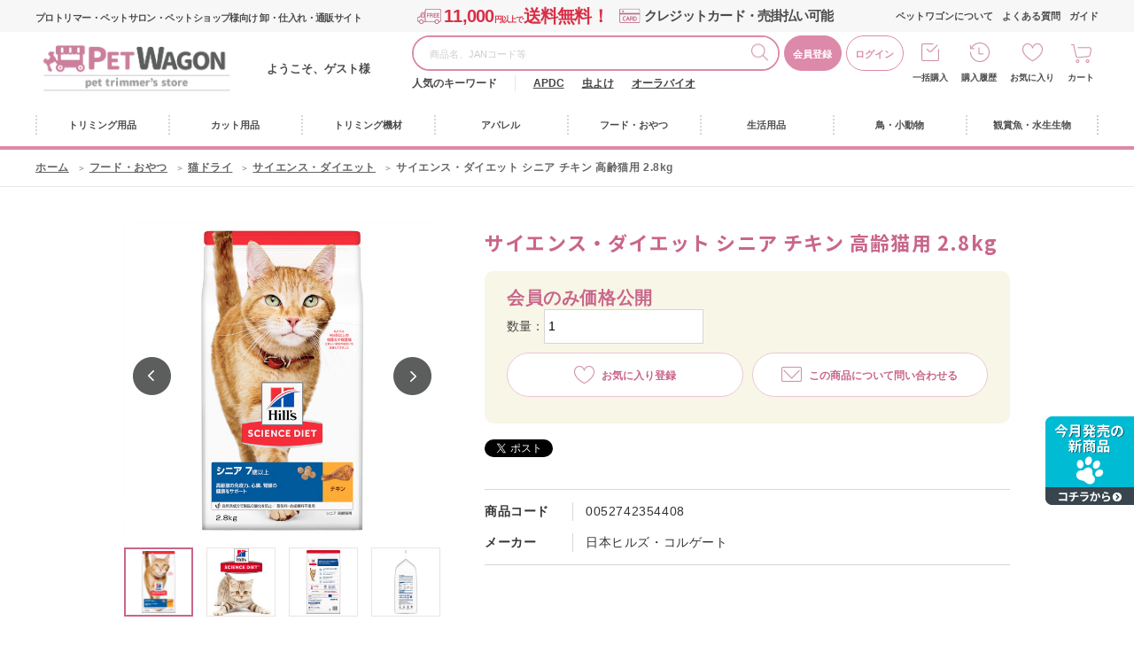

--- FILE ---
content_type: text/html; charset=utf-8
request_url: https://pet-wagon.com/shop/g/g0052742354408/
body_size: 17865
content:
<!DOCTYPE html>
<html data-browse-mode="P" lang="ja" >
<head>
<meta charset="UTF-8">
<title>サイエンス・ダイエット シニア チキン 高齢猫用 2.8kg: 400｜業務用トリミング用品通販ショップ【ペットワゴン】</title>
<link rel="canonical" href="https://pet-wagon.com/shop/g/g0052742354408/">


<meta name="description" content="サイエンス・ダイエット シニア チキン 高齢猫用 2.8kgのページです。PET WAGON（ペットワゴン）はトリマー・ペットサロン様専用の業務用トリミング用品卸売り通販サイトです。">
<meta name="keywords" content="0052742354408,サイエンス・ダイエット シニア チキン 高齢猫用 2.8kg">

<meta name="wwwroot" content="" />
<meta name="rooturl" content="https://pet-wagon.com" />
<meta name="viewport" content="width=1200">
<link rel="stylesheet" type="text/css" href="https://ajax.googleapis.com/ajax/libs/jqueryui/1.12.1/themes/ui-lightness/jquery-ui.min.css">
<link rel="stylesheet" type="text/css" href="https://maxcdn.bootstrapcdn.com/font-awesome/4.7.0/css/font-awesome.min.css">
<link rel="stylesheet" type="text/css" href="/css/sys/reset.css">
<link rel="stylesheet" type="text/css" href="/css/sys/base.css">
<link rel="stylesheet" type="text/css" href="/css/sys/base_form.css">
<link rel="stylesheet" type="text/css" href="/css/sys/base_misc.css">
<link rel="stylesheet" type="text/css" href="/css/sys/layout.css">
<link rel="stylesheet" type="text/css" href="/css/sys/block_common.css">
<link rel="stylesheet" type="text/css" href="/css/sys/block_customer.css">
<link rel="stylesheet" type="text/css" href="/css/sys/block_goods.css">
<link rel="stylesheet" type="text/css" href="/css/sys/block_order.css">
<link rel="stylesheet" type="text/css" href="/css/sys/block_misc.css">
<link rel="stylesheet" type="text/css" href="/css/sys/block_store.css">
<script src="https://ajax.googleapis.com/ajax/libs/jquery/3.5.1/jquery.min.js"></script>
<script src="https://ajax.googleapis.com/ajax/libs/jqueryui/1.12.1/jquery-ui.min.js"></script>
<script src="/lib/jquery.cookie.js"></script>
<script src="/lib/jquery.balloon.js"></script>
<script src="/lib/goods/jquery.tile.min.js"></script>
<script src="/lib/modernizr-custom.js"></script>
<script src="/js/sys/tmpl.js"></script>
<script src="/js/sys/msg.js"></script>
<script src="/js/sys/sys.js"></script>
<script src="/js/sys/common.js"></script>
<script src="/js/sys/search_suggest.js"></script>
<script src="/js/sys/ui.js"></script>

<!-- Google Tag Manager -->
<script>(function(w,d,s,l,i){w[l]=w[l]||[];w[l].push({'gtm.start':
new Date().getTime(),event:'gtm.js'});var f=d.getElementsByTagName(s)[0],
j=d.createElement(s),dl=l!='dataLayer'?'&l='+l:'';j.async=true;j.src=
'https://www.googletagmanager.com/gtm.js?id='+i+dl;f.parentNode.insertBefore(j,f);
})(window,document,'script','dataLayer','GTM-K2NMPRV');</script>
<!-- End Google Tag Manager -->

<link rel="stylesheet" type="text/css" href="/css/usr/base.css">
<link rel="stylesheet" type="text/css" href="/css/usr/layout.css">
<link rel="stylesheet" type="text/css" href="/css/usr/b_block.css">
<link rel="stylesheet" type="text/css" href="/css/usr/b_user.css">
<link rel="stylesheet" type="text/css" href="/css/usr/template/b_tem_goods_list.css">
<link rel="stylesheet" type="text/css" href="/css/usr/template/b_tem_goods_details.css?=20211104">
<link rel="stylesheet" type="text/css" href="/css/usr/template/b_template_lower_page.css">
<link rel="stylesheet" type="text/css" href="/css/usr/2b_user.css">
<link rel="stylesheet" type="text/css" href="/lib/perfect-scrollbar.css">
<link rel="stylesheet" type="text/css" href="/css/usr/customer.css">
<link rel="stylesheet" type="text/css" href="/css/usr/b_al.css?20250716">

<script src="/js/usr/tmpl.js"></script>
<script src="/js/usr/msg.js"></script>
<script src="/js/usr/b_user.js?=20240118"></script>
<script src="/js/usr/freepage/b/b_freepage.js"></script>
<script src="/lib/lazysizes.min.js"></script>
<script src="/lib/goods/jquery.tile.min.js"></script>
<script src="/lib/slick.min.js"></script>
<script src="/lib/perfect-scrollbar.js"></script>
<link rel="SHORTCUT ICON" href="/favicon.ico">

<script src="/js/usr/goods.js"></script>
<!-- 検索エンジン -->
<div id="router"></div>
<link rel="stylesheet" type="text/css" href="https://files-s04.lightning-search.io/css/lightningsearch.css">
<link rel="stylesheet" href="https://cdn.jsdelivr.net/npm/vue-slider-component@3.2.11/theme/default.css">
<script src="/lightningsearch/setting.js"></script>
<script src="https://files-s04.lightning-search.io/javascript/lightningsearch.js" defer></script>
<!-- etm meta -->
<meta property="etm:device" content="desktop" />
<meta property="etm:page_type" content="goods" />
<meta property="etm:cart_item" content="[]" />
<meta property="etm:attr" content="" />
<meta property="etm:goods_detail" content="{&quot;goods&quot;:&quot;52742354408&quot;,&quot;category&quot;:&quot;140301&quot;,&quot;name&quot;:&quot;サイエンス・ダイエット シニア チキン 高齢猫用 2.8kg&quot;,&quot;variation_name1&quot;:&quot;&quot;,&quot;variation_name2&quot;:&quot;&quot;,&quot;item_code&quot;:&quot;&quot;,&quot;backorder_fg&quot;:&quot;1&quot;,&quot;s_dt&quot;:&quot;&quot;,&quot;f_dt&quot;:&quot;&quot;,&quot;release_dt&quot;:&quot;&quot;,&quot;regular&quot;:&quot;0&quot;,&quot;set_fg&quot;:&quot;0&quot;,&quot;stock_status&quot;:&quot;1&quot;,&quot;price&quot;:&quot;2771&quot;,&quot;sale_fg&quot;:&quot;false&quot;,&quot;brand&quot;:&quot;&quot;,&quot;brand_name&quot;:&quot;&quot;,&quot;category_name&quot;:&quot;サイエンス ダイエット&quot;,&quot;category_code1&quot;:&quot;&quot;,&quot;category_name1&quot;:&quot;&quot;,&quot;category_code2&quot;:&quot;1403&quot;,&quot;category_name2&quot;:&quot;日本ヒルズ・コルゲート&quot;,&quot;category_code3&quot;:&quot;140301&quot;,&quot;category_name3&quot;:&quot;サイエンス ダイエット&quot;,&quot;category_code4&quot;:&quot;140301&quot;,&quot;category_name4&quot;:&quot;サイエンス ダイエット&quot;}" />
<meta property="etm:goods_keyword" content="[{&quot;goods&quot;:&quot;52742354408&quot;,&quot;stock&quot;:&quot;0&quot;},{&quot;goods&quot;:&quot;52742354408&quot;,&quot;stock&quot;:&quot;52742354408&quot;},{&quot;goods&quot;:&quot;52742354408&quot;,&quot;stock&quot;:&quot;2.8KG&quot;},{&quot;goods&quot;:&quot;52742354408&quot;,&quot;stock&quot;:&quot;コーングルテン&quot;},{&quot;goods&quot;:&quot;52742354408&quot;,&quot;stock&quot;:&quot;サイエンス&quot;},{&quot;goods&quot;:&quot;52742354408&quot;,&quot;stock&quot;:&quot;サイエンス・ダイエット&quot;},{&quot;goods&quot;:&quot;52742354408&quot;,&quot;stock&quot;:&quot;シニア&quot;},{&quot;goods&quot;:&quot;52742354408&quot;,&quot;stock&quot;:&quot;ターキー&quot;},{&quot;goods&quot;:&quot;52742354408&quot;,&quot;stock&quot;:&quot;ターキー）&quot;},{&quot;goods&quot;:&quot;52742354408&quot;,&quot;stock&quot;:&quot;ダイエット&quot;},{&quot;goods&quot;:&quot;52742354408&quot;,&quot;stock&quot;:&quot;チキン&quot;},{&quot;goods&quot;:&quot;52742354408&quot;,&quot;stock&quot;:&quot;トップページ&quot;},{&quot;goods&quot;:&quot;52742354408&quot;,&quot;stock&quot;:&quot;トリ肉&quot;},{&quot;goods&quot;:&quot;52742354408&quot;,&quot;stock&quot;:&quot;トリ肉（チキン&quot;},{&quot;goods&quot;:&quot;52742354408&quot;,&quot;stock&quot;:&quot;ヒルズ&quot;},{&quot;goods&quot;:&quot;52742354408&quot;,&quot;stock&quot;:&quot;フィッシュエキス&quot;},{&quot;goods&quot;:&quot;52742354408&quot;,&quot;stock&quot;:&quot;ミネラル類&quot;},{&quot;goods&quot;:&quot;52742354408&quot;,&quot;stock&quot;:&quot;高齢猫用&quot;},{&quot;goods&quot;:&quot;52742354408&quot;,&quot;stock&quot;:&quot;小麦&quot;},{&quot;goods&quot;:&quot;52742354408&quot;,&quot;stock&quot;:&quot;他&quot;},{&quot;goods&quot;:&quot;52742354408&quot;,&quot;stock&quot;:&quot;動物性油脂&quot;},{&quot;goods&quot;:&quot;52742354408&quot;,&quot;stock&quot;:&quot;日本ヒルズ・コルゲート&quot;},{&quot;goods&quot;:&quot;52742354408&quot;,&quot;stock&quot;:&quot;米&quot;}]" />
<meta property="etm:goods_event" content="[]" />
<meta property="etm:goods_genre" content="[{&quot;genre&quot;:&quot;500430&quot;,&quot;name&quot;:&quot;サイエンス・ダイエット&quot;,&quot;goods&quot;:&quot;52742354408&quot;}]" />

<script src="/js/sys/goods_ajax_cart.js?t=20211213"></script>
<script src="/js/sys/goods_ajax_bookmark.js"></script>
<script src="/js/sys/goods_ajax_quickview.js"></script>
<!-- Global site tag (gtag.js) - Google Analytics -->
<script async src="https://www.googletagmanager.com/gtag/js?id=G-GVG4TQE25P"></script>
<script>
  window.dataLayer = window.dataLayer || [];
  function gtag(){dataLayer.push(arguments);}

  gtag('js', new Date());
  
  
  gtag('config', 'G-GVG4TQE25P', { 'user_id': null });
  
</script>


<script type="text/javascript" src="//d.rcmd.jp/pet-wagon/item/recommend.js" charset="UTF-8"></script>
</head>
<body class="page-goods" >

<!-- Google Tag Manager (noscript) -->
<noscript><iframe src="https://www.googletagmanager.com/ns.html?id=GTM-K2NMPRV"
height="0" width="0" style="display:none;visibility:hidden"></iframe></noscript>
<!-- End Google Tag Manager (noscript) -->



<div id="fb-root"></div>
<script>(function(d, s, id) {
  var js, fjs = d.getElementsByTagName(s)[0];
  if (d.getElementById(id)) return;
  js = d.createElement(s); js.id = id;
  js.src = "//connect.facebook.net/ja_JP/sdk.js#xfbml=1&version=v2.3";
  fjs.parentNode.insertBefore(js, fjs);
}(document, 'script', 'facebook-jssdk'));
</script>

<div class="wrapper">
<div id="header"></div>
<div class="js-header-wrap pane-header-wrap">
	
		
		
				<div>
	<header class="pane-header">
		<div class="container">
			<div class="block-headermain">
				<div class="block-headermain-top">
					<h1 class="block-header-ttl">プロトリマー・ペットサロン・ペットショップ様向け 卸・仕入れ・通販サイト</h1>
					<p class="block-headermain-top--txt"><strong><span class="block-headermain-top-ship">11,000<b>円以上で</b>送料無料！</span></strong><span class="block-headermain-top-card">クレジットカード・売掛払い可能</span></p>
				</div>

				<div class="block-header-logo">
					<a class="block-header-logo--link" href="/shop/"><img class="lazyload block-header-logo--img" src="/img/usr/lazyloading.png" data-src="/img/usr/pet_wagon/pc/header/sitelogo1.png" alt="PETWAGON"></a>
				</div>
				<p class="block-header-name">ようこそ、ゲスト様</p>
			</div>

			<div class="block-global-search">
				<form name="frmSearch" method="get" action="/shop/goods/search.aspx">
					<div class="block-global-search--inner">
						<input type="hidden" name="search" value="x">
						<input type="hidden" name="f12" value="">
						<input class="block-global-search--keyword js-suggest-search" type="text" value="" tabindex="1" id="keyword" placeholder="商品名、JANコード等" title="商品を検索する" name="keyword" data-suggest-submit="on" autocomplete="off">
						<button class="block-global-search--submit btn btn-default" type="submit" tabindex="1" name="search" value="search">検索する</button>
					</div>
				</form>
				<ul class="block-listpickupnav">
					<li class="block-listpickupnav--item block-listpickupnav--regist"><a href="/shop/customer/agree.aspx">会員登録</a></li>
					<li class="block-listpickupnav--item"><a href="/shop/customer/menu.aspx">ログイン</a></li>
				</ul>
				<div class="block-keyword-search">
  				<dl>
  					<dt>人気のキーワード</dt>
  					<dd><a href="https://pet-wagon.com/shop/goods/search.aspx?search=x&keyword=APDC&search=search">APDC</a> 
  					<a href="https://pet-wagon.com/shop/goods/search.aspx?search=x&keyword=虫よけ&search=search">虫よけ</a> 
  					<a href="https://pet-wagon.com/shop/goods/search.aspx?search=x&keyword=オーラバイオ&search=search">オーラバイオ</a></dd>
  				</dl>
				</div>
						
				<!-- <p class="block-global-search--searchdetail"><a class="block-global-search--search-detail-link" tabindex="1" href="/shop/goods/search.aspx">詳細検索はこちら</a></p> -->
			</div>

			<div class="block-headernav">
				<ul class="block-listnav">
					<li class="block-listnav--item"><a href="/shop/pages/aboutus.aspx">ペットワゴンについて</a></li>
					<li class="block-listnav--item"><a href="/shop/pages/b_faq.aspx">よくある質問</a></li>
					<li class="block-listnav--item"><a href="/shop/pages/b_shopping_guide.aspx">ガイド</a></li>
				</ul>

				<ul class="block-listmenu">
					<li class="block-listmenu--item"><a href="/shop/cartgoodsimport/cartgoodsimport.aspx" class="ico-bulk">一括購入</a></li>
					<li class="block-listmenu--item"><a href="/shop/customer/history.aspx" class="ico-history">購入履歴</a></li>
					<li class="block-listmenu--item"><a href="/shop/customer/bookmark.aspx" class="ico-favorite">お気に入り</a></li>
					<!--<li class="block-listmenu--item"><a href="/shop/customer/menu.aspx" class="ico-login">ログイン</a></li>-->
					<li class="block-listmenu--item"><a href="/shop/cart/cart.aspx" class="ico-cart"><span class="block-headernav--cart-count js-cart-count"></span>カート</a></li>
				</ul>
			</div>
		</div>
	</header>

				
					<!-- jsonジャンル情報取得 -->
<script type="application/json" id="tree_json"></script>
<script src="/js/usr/tree10.js"></script>

<nav id="globalnav" class="pane-globalnav">
	<div class="container">
		<div class="block-globalnav">
			<ul class="block-globalnav--item-list">
				<li class="js-animation-megamenu-hover one-executed"> <a href="#" class="js-animation-megamenu-hover--link ico_trimming"><span>トリミング用品</span></a>
					<div class="block-globalnav-menu js-submenu-hover" style="display: none;">
						<div class="container">
							<div class="nav-tab-inner">
								<div class="nav-tab-lt">
									<div class="js-dynamic-genre" data-genre="10"></div>
								</div>
								<div class="nav-tab-rt">
									<div class="nav-tab-content" style="display: block;">
										<p class="globalnav-genrettl"><a href="/shop/r/r1001/">全てのシャンプー・トリートメント</a></p>
										<div class="js-dynamic-genre" data-genre="1001"></div>
										<div class="nav-tab-bnr">
											<ul>
												<li><a href="/shop/e/eft100090/"><img src="/img/event/2/ft100090_0.jpg" alt=""></a></li>
											</ul>
										</div>
										<!--<div class="nav-tab-bnr">
											<ul>
												<li><a href=""><img src="https://placehold.jp/cccccc/ffffff/290x90.jpg?text=%E3%83%90%E3%83%8A%E3%83%BC" alt=""></a></li>
												<li><a href=""><img src="https://placehold.jp/cccccc/ffffff/290x90.jpg?text=%E3%83%90%E3%83%8A%E3%83%BC" alt=""></a></li>
												<li><a href=""><img src="https://placehold.jp/cccccc/ffffff/290x90.jpg?text=%E3%83%90%E3%83%8A%E3%83%BC" alt=""></a></li>
												<li><a href=""><img src="https://placehold.jp/cccccc/ffffff/290x90.jpg?text=%E3%83%90%E3%83%8A%E3%83%BC" alt=""></a></li>
											</ul>
										</div>-->
									</div>
									<div class="nav-tab-content" style="display: none;">
										<p class="globalnav-genrettl"><a href="/shop/r/r1002/">全てのスキンケア・被毛ケア</a></p>
										<div class="js-dynamic-genre" data-genre="1002"></div>
										<div class="nav-tab-bnr">
											<ul>
												<li><a href="/shop/e/eft50/"><img src="/img/event/1/ft50.jpg" alt=""></a></li>
											</ul>
										</div>
									</div>
									<div class="nav-tab-content" style="display: none;">
										<p class="globalnav-genrettl"><a href="/shop/r/r1003/">全てのイヤー・デンタル・パウケア</a></p>
										<div class="js-dynamic-genre" data-genre="1003"></div>
									</div>
									<div class="nav-tab-content" style="display: none;">
										<p class="globalnav-genrettl"><a href="/shop/r/r1004/">全てのリボン・バンダナ</a></p>
										<div class="js-dynamic-genre" data-genre="1004"></div>
										<div class="nav-tab-bnr">
											<ul>
												<li><a href="/shop/e/eft20/"><img src="/img/brand/ribbon_bandana/ribbonbandana_gn2.png" alt=""></a></li>
												<li><a href="/shop/r/r100411/"><img src="/img/brand/ribbon_bandana/ribbonbandana_newyear.jpg" alt=""></a></li>
												<li><a href="/shop/r/r100416/"><img src="/img/brand/ribbon_bandana/ribbonbandana_wagara.png" alt=""></a></li>
												<li><a href="/shop/r/r100419/"><img src="/img/brand/ribbon_bandana/ribbonbandana_check.png" alt=""></a></li>
											</ul>
										</div>
									</div>
									<div class="nav-tab-content" style="display: none;">
										<p class="globalnav-genrettl"><a href="/shop/r/r1005/">全ての備品・消耗品</a></p>
										<div class="js-dynamic-genre" data-genre="1005"></div>
                                        <div class="nav-tab-bnr">
											<ul>
												<!--<li><a href="/shop/e/eft601/"><img src="/img/usr/pet_wagon/pc/top/ft601-1.jpg" alt=""></a></li>-->
												<!--<li><a href=""><img src="https://placehold.jp/cccccc/ffffff/290x90.jpg?text=%E3%83%90%E3%83%8A%E3%83%BC" alt=""></a></li>
												<li><a href=""><img src="https://placehold.jp/cccccc/ffffff/290x90.jpg?text=%E3%83%90%E3%83%8A%E3%83%BC" alt=""></a></li>
												<li><a href=""><img src="https://placehold.jp/cccccc/ffffff/290x90.jpg?text=%E3%83%90%E3%83%8A%E3%83%BC" alt=""></a></li>-->
											</ul>
										</div>
									</div>
									<div class="nav-tab-content" style="display: none;">
										<p class="globalnav-genrettl"><a href="/shop/r/r1020/">全てのブランド紹介</a></p>
										<div class="js-dynamic-genre" data-genre="1020">
											<ul class="block-dynamic-genre--body">
											</ul>
										</div>
									</div>
								</div>
							</div>
							<div class="globalnav-menu-btn"><button class="globalnav-menu-btn--inner js-globalnavmenu-closebtn" type="button">閉じる</button></div>
						</div>
					</div>
				</li>
				<li class="js-animation-megamenu-hover one-executed"> <a href="#" class="js-animation-megamenu-hover--link ico_cut"><span>カット用品</span></a>
					<div class="block-globalnav-menu js-submenu-hover" style="display: none;">
						<div class="container">
							<div class="nav-tab-inner">
								<div class="nav-tab-lt">
									<div class="js-dynamic-genre" data-genre="20"></div>
								</div>
								<div class="nav-tab-rt">
									<div class="nav-tab-content" style="display: block;">
										<p class="globalnav-genrettl"><a href="/shop/r/r2001/">全てのシザー</a></p>
										<div class="js-dynamic-genre" data-genre="2001"></div>
　　　　　　　　　　　　　　　　　　　　　　　　　<div class="nav-tab-bnr">
											<ul>
												<li><a href="/shop/pages/scissor_yell.aspx"><img src="/img/usr/freepage/btob/scissor_yell/20211031top580sizer.jpg" alt="シザー購入サポート"></a></li>
												<li><a href="/shop/pages/scissor_shopping.aspx"><img src="/img/usr//pet_wagon/pc/top/20211115takumisizer-topw580h180.jpg" alt="シザーを買うならペットワゴン"></a></li>
												<!--<li><a href=""><img src="https://placehold.jp/cccccc/ffffff/290x90.jpg?text=%E3%83%90%E3%83%8A%E3%83%BC" alt=""></a></li>
												<li><a href=""><img src="https://placehold.jp/cccccc/ffffff/290x90.jpg?text=%E3%83%90%E3%83%8A%E3%83%BC" alt=""></a></li>-->
											</ul>
										</div>
									</div>
									<div class="nav-tab-content" style="display: none;">
										<p class="globalnav-genrettl"><a href="/shop/r/r2002/">全てのバリカン</a></p>
										<div class="js-dynamic-genre" data-genre="2002"></div>
　<div class="nav-tab-bnr">
											<ul>
												<li><a href="/shop/shop/e/eft43/"><img src="/img/event/4/barikan1.jpg" alt="バリカン早見表"></a></li>
											</ul>
										</div>
									</div>
									<div class="nav-tab-content" style="display: none;">
										<p class="globalnav-genrettl"><a href="/shop/r/r2003/">全てのブラシ類・爪切り</a></p>
										<div class="js-dynamic-genre" data-genre="2003"></div>
									</div>
									<div class="nav-tab-content" style="display: none;">
										<p class="globalnav-genrettl"><a href="/shop/r/r2004/">全ての無料お試し</a></p>
										<div class="js-dynamic-genre" data-genre="2004"></div>
									</div>
									<div class="nav-tab-content" style="display: none;">
										<p class="globalnav-genrettl"><a href="/shop/r/r2005/">全ての練習用</a></p>
										<div class="js-dynamic-genre" data-genre="2005"></div>
									</div>
								</div>
							</div>
							<div class="globalnav-menu-btn"><button class="globalnav-menu-btn--inner js-globalnavmenu-closebtn" type="button">閉じる</button></div>
						</div>
					</div>
				</li>
				<li class="js-animation-megamenu-hover one-executed"> <a href="#" class="js-animation-megamenu-hover--link ico_trimmingmachine"><span>トリミング機材</span></a>
					<div class="block-globalnav-menu js-submenu-hover" style="display: none;">
						<div class="container">
							<div class="nav-tab-inner">
								<div class="nav-tab-lt">
									<div class="js-dynamic-genre" data-genre="30"></div>
								</div>
								<div class="nav-tab-rt">									<div class="nav-tab-content" style="display: block;">
										<p class="globalnav-genrettl"><a href="/shop/r/r3001/">全てのドッグバス</a></p>
										<div class="js-dynamic-genre" data-genre="3001"></div>
									</div>
									<div class="nav-tab-content" style="display: none;">
										<p class="globalnav-genrettl"><a href="/shop/r/r3002/">全てのドライヤー・ブロアー</a></p>
										<div class="js-dynamic-genre" data-genre="3002"></div>
									</div>
									<div class="nav-tab-content" style="display: none;">
										<p class="globalnav-genrettl"><a href="/shop/r/r3003/">全てのトリミングテーブル</a></p>
										<div class="js-dynamic-genre" data-genre="3003"></div>
									</div>
									<div class="nav-tab-content" style="display: none;">
										<p class="globalnav-genrettl"><a href="/shop/r/r3004/">全てのケージ・バリケン</a></p>
										<div class="js-dynamic-genre" data-genre="3004"></div>
									</div>
									<div class="nav-tab-content" style="display: none;">
										<p class="globalnav-genrettl"><a href="/shop/r/r3005/">全ての消毒器</a></p>
										<div class="js-dynamic-genre" data-genre="3005"></div>
									</div>
									<div class="nav-tab-content" style="display: none;">
										<p class="globalnav-genrettl"><a href="/shop/r/r3006/">全てのエステ機器</a></p>
										<div class="js-dynamic-genre" data-genre="3006"></div>
										<div class="nav-tab-bnr">
											<ul>
												<li><a href="/shop/e/eft100107/"><img src="/img/event/2/ft100107_3.jpg" alt=""></a></li>
											</ul>
										</div>
									</div>
									<div class="nav-tab-content" style="display: none;">
										<p class="globalnav-genrettl"><a href="/shop/r/r3007/">全ての店舗備品</a></p>
										<div class="js-dynamic-genre" data-genre="3007"></div>
									</div>
									<!--<div class="nav-tab-content" style="display: none;">
										<p class="globalnav-genrettl"><a href="/shop/r/r3008/">全ての店舗備品</a></p>
										<div class="js-dynamic-genre" data-genre="3008"></div>
									</div>-->
								</div>
							</div>
							<div class="globalnav-menu-btn"><button class="globalnav-menu-btn--inner js-globalnavmenu-closebtn" type="button">閉じる</button></div>
						</div>
					</div>
				</li>
				<li class="js-animation-megamenu-hover one-executed"> <a href="#" class="js-animation-megamenu-hover--link ico_apparel"><span>アパレル</span></a>
					<div class="block-globalnav-menu js-submenu-hover" style="display: none;">
						<div class="container">
							<div class="nav-tab-inner">
								<div class="nav-tab-lt">
									<div class="js-dynamic-genre" data-genre="40"></div>
								</div>
								<div class="nav-tab-rt">
									<div class="nav-tab-content" style="display: block;">
										<p class="globalnav-genrettl"><a href="/shop/r/r4001/">全てのウェア</a></p>
										<div class="js-dynamic-genre" data-genre="4001"></div>
									</div>
									<div class="nav-tab-content" style="display: none;">
										<p class="globalnav-genrettl"><a href="/shop/r/r4002/">全てのカラー</a></p>
										<div class="js-dynamic-genre" data-genre="4002"></div>
									</div>
									<div class="nav-tab-content" style="display: none;">
										<p class="globalnav-genrettl"><a href="/shop/r/r4003/">全てのリード・ハーネス</a></p>
										<div class="js-dynamic-genre" data-genre="4003"></div>
									</div>
									<div class="nav-tab-content" style="display: block;">
										<p class="globalnav-genrettl"><a href="/shop/r/r4004/">全てのアクセサリー</a></p>
										<div class="js-dynamic-genre" data-genre="4004"></div>
									</div>
									<div class="nav-tab-content" style="display: none;">
										<p class="globalnav-genrettl"><a href="/shop/r/r4005/">全てのソックス・ブーツ</a></p>
										<div class="js-dynamic-genre" data-genre="4005"></div>
									</div>
									<div class="nav-tab-content" style="display: none;">
										<p class="globalnav-genrettl"><a href="/shop/r/r4006/">全てのネームタグ</a></p>
										<div class="js-dynamic-genre" data-genre="4006"></div>
									</div>
									<div class="nav-tab-content" style="display: none;">
										<p class="globalnav-genrettl"><a href="/shop/r/r4007/">全てのトルソー・ハンガー</a></p>
										<div class="js-dynamic-genre" data-genre="4007"></div>
									</div>
								</div>
							</div>
							<div class="globalnav-menu-btn"><button class="globalnav-menu-btn--inner js-globalnavmenu-closebtn" type="button">閉じる</button></div>
						</div>
					</div>
				</li>
				<li class="js-animation-megamenu-hover one-executed"> <a href="#" class="js-animation-megamenu-hover--link ico_food"><span>フード・おやつ</span></a>
					<div class="block-globalnav-menu js-submenu-hover" style="display: none;">
						<div class="container">
							<div class="nav-tab-inner">
								<div class="nav-tab-lt">
									<div class="js-dynamic-genre" data-genre="50"></div>
								</div>
								<div class="nav-tab-rt">
									<div class="nav-tab-content" style="display: block;">
										<p class="globalnav-genrettl"><a href="/shop/r/r5001/">全ての犬ドライ</a></p>
										<div class="js-dynamic-genre" data-genre="5001"></div>
									</div>
									<div class="nav-tab-content" style="display: none;">
										<p class="globalnav-genrettl"><a href="/shop/r/r5002/">全ての犬ウェット</a></p>
										<div class="js-dynamic-genre" data-genre="5002"></div>
									</div>
									<div class="nav-tab-content" style="display: none;">
										<p class="globalnav-genrettl"><a href="/shop/r/r5003/">全ての犬おやつ</a></p>
										<div class="js-dynamic-genre" data-genre="5003"></div>
									</div>
									<div class="nav-tab-content" style="display: none;">
										<p class="globalnav-genrettl"><a href="/shop/r/r5004/">全ての猫ドライ</a></p>
										<div class="js-dynamic-genre" data-genre="5004"></div>
									</div>
									<div class="nav-tab-content" style="display: none;">
										<p class="globalnav-genrettl"><a href="/shop/r/r5005/">全ての猫ウェット</a></p>
										<div class="js-dynamic-genre" data-genre="5005"></div>
									</div>
									<div class="nav-tab-content" style="display: none;">
										<p class="globalnav-genrettl"><a href="/shop/r/r5006/">全ての猫おやつ</a></p>
										<div class="js-dynamic-genre" data-genre="5006"></div>
									</div>
									<div class="nav-tab-content" style="display: none;">
										<p class="globalnav-genrettl"><a href="/shop/r/r5007/">全てのブリーダーパック</a></p>
										<div class="js-dynamic-genre" data-genre="5007"></div>
                                        <div class="nav-tab-bnr">
											<ul>
												<li><a href="/shop/pages/BreederPackRule.aspx"><img src="/img/event/5/BreederPackCaution_1.jpg" alt=""></a></li>
												<!--<li><a href=""><img src="https://placehold.jp/cccccc/ffffff/290x90.jpg?text=%E3%83%90%E3%83%8A%E3%83%BC" alt=""></a></li>
												<li><a href=""><img src="https://placehold.jp/cccccc/ffffff/290x90.jpg?text=%E3%83%90%E3%83%8A%E3%83%BC" alt=""></a></li>
												<li><a href=""><img src="https://placehold.jp/cccccc/ffffff/290x90.jpg?text=%E3%83%90%E3%83%8A%E3%83%BC" alt=""></a></li>-->
											</ul>
										</div>
									</div>
									<div class="nav-tab-content" style="display: none;">
										<p class="globalnav-genrettl"><a href="/shop/r/r5008/">全ての補助食品</a></p>
										<div class="js-dynamic-genre" data-genre="5008"></div>
									</div>
									<div class="nav-tab-content" style="display: none;">
										<p class="globalnav-genrettl"><a href="/shop/r/r5009/">全てのドリンク</a></p>
										<div class="js-dynamic-genre" data-genre="5009"></div>
									</div>
									<div class="nav-tab-content" style="display: none;">
										<p class="globalnav-genrettl"><a href="/shop/r/r5010/">全ての冷凍商品・スイーツ</a></p>
										<div class="js-dynamic-genre" data-genre="5010"></div>
                                        <div class="nav-tab-bnr">
											<ul>
												<li><a href="/shop/e/eft40/"><img src="/img/event/5/yogurt1-sp.jpg" alt=""></a></li>
												<!--<li><a href=""><img src="https://placehold.jp/cccccc/ffffff/290x90.jpg?text=%E3%83%90%E3%83%8A%E3%83%BC" alt=""></a></li>
												<li><a href=""><img src="https://placehold.jp/cccccc/ffffff/290x90.jpg?text=%E3%83%90%E3%83%8A%E3%83%BC" alt=""></a></li>
												<li><a href=""><img src="https://placehold.jp/cccccc/ffffff/290x90.jpg?text=%E3%83%90%E3%83%8A%E3%83%BC" alt=""></a></li>-->
											</ul>
										</div>
									</div>
								</div>
							</div>
							<div class="globalnav-menu-btn"><button class="globalnav-menu-btn--inner js-globalnavmenu-closebtn" type="button">閉じる</button></div>
						</div>
					</div>
				</li>
				<li class="js-animation-megamenu-hover one-executed"> <a href="#" class="js-animation-megamenu-hover--link ico_life"><span>生活用品</span></a>
					<div class="block-globalnav-menu js-submenu-hover" style="display: none;">
						<div class="container">
							<div class="nav-tab-inner">
								<div class="nav-tab-lt">
									<div class="js-dynamic-genre" data-genre="60"></div>
								</div>
								<div class="nav-tab-rt">
									<div class="nav-tab-content" style="display: block;">
										<p class="globalnav-genrettl"><a href="/shop/r/r6001/">全ての犬おもちゃ・用品</a></p>
										<div class="js-dynamic-genre" data-genre="6001"></div>
									</div>
									<div class="nav-tab-content" style="display: none;">
										<p class="globalnav-genrettl"><a href="/shop/r/r6002/">全ての猫用品・おもちゃ</a></p>
										<div class="js-dynamic-genre" data-genre="6002"></div>
									</div>
									<div class="nav-tab-content" style="display: none;">
										<p class="globalnav-genrettl"><a href="/shop/r/r6003/">全てのベッド・キャリー</a></p>
										<div class="js-dynamic-genre" data-genre="6003"></div>
									</div>
									<div class="nav-tab-content" style="display: none;">
										<p class="globalnav-genrettl"><a href="/shop/r/r6004/">全てのトイレタリー</a></p>
										<div class="js-dynamic-genre" data-genre="6004"></div>
										<div class="nav-tab-bnr">
											<ul>
												<li><a href="/shop/e/eft28/"><img src="/img/event/5/ft28.png" alt=""></a></li>
											</ul>
										</div>
									</div>
									<div class="nav-tab-content" style="display: none;">
										<p class="globalnav-genrettl"><a href="/shop/r/r6005/">全てのシニアサポート</a></p>
										<div class="js-dynamic-genre" data-genre="6005"></div>
										<div class="nav-tab-bnr">
											<ul>
												<li><a href="/shop/e/eft158/"><img src="/img/event/2/ft158.jpg" alt=""></a></li>
											</ul>
										</div>
									</div>
									<div class="nav-tab-content" style="display: none;">
										<p class="globalnav-genrettl"><a href="/shop/r/r6006/">全てのケア用品</a></p>
										<div class="js-dynamic-genre" data-genre="6006"></div>
									</div>
									<div class="nav-tab-content" style="display: none;">
										<p class="globalnav-genrettl"><a href="/shop/r/r6007/">全ての食器・給水器</a></p>
										<div class="js-dynamic-genre" data-genre="6007"></div>
									</div>
									<div class="nav-tab-content" style="display: none;">
										<p class="globalnav-genrettl"><a href="/shop/r/r6008/">全ての雑貨・オーナーグッズ</a></p>
										<div class="js-dynamic-genre" data-genre="6008"></div>
									</div>
								</div>
							</div>
							<div class="globalnav-menu-btn"><button class="globalnav-menu-btn--inner js-globalnavmenu-closebtn" type="button">閉じる</button></div>
						</div>
					</div>
				</li>
				<li class="js-animation-megamenu-hover one-executed"> <a href="#" class="js-animation-megamenu-hover--link ico_bird"><span>鳥・小動物</span></a>
					<div class="block-globalnav-menu js-submenu-hover" style="display: none;">
						<div class="container">
							<div class="nav-tab-inner">
								<div class="nav-tab-lt">
									<div class="js-dynamic-genre" data-genre="70"></div>
								</div>
								<div class="nav-tab-rt">
									<div class="nav-tab-content" style="display: none;">
										<p class="globalnav-genrettl"><a href="/shop/r/r7001/">全ての業務用</a></p>
										<div class="js-dynamic-genre" data-genre="7001"></div>
									</div>
									<div class="nav-tab-content" style="display: none;">
										<p class="globalnav-genrettl"><a href="/shop/r/r7002/">全ての牧草</a></p>
										<div class="js-dynamic-genre" data-genre="7002"></div>
									</div>
									<div class="nav-tab-content" style="display: none;">
										<p class="globalnav-genrettl"><a href="/shop/r/r7003/">全ての小動物用フード</a></p>
										<div class="js-dynamic-genre" data-genre="7003"></div>
										<div class="nav-tab-bnr">
											<ul>
												<li><a href="/shop/e/eft39/"><img src="/img/event/5/ft39.png" alt=""></a></li>
											</ul>
										</div>
									</div>
									<div class="nav-tab-content" style="display: none;">
										<p class="globalnav-genrettl"><a href="/shop/r/r7004/">全ての小動物おやつ・栄養補助食</a></p>
										<div class="js-dynamic-genre" data-genre="7004"></div>
									</div>
									<div class="nav-tab-content" style="display: none;">
										<p class="globalnav-genrettl"><a href="/shop/r/r7005/">全ての小動物　ケージ用品</a></p>
										<div class="js-dynamic-genre" data-genre="7005"></div>
									</div>
									<div class="nav-tab-content" style="display: none;">
										<p class="globalnav-genrettl"><a href="/shop/r/r7006/">全ての小動物　用品</a></p>
										<div class="js-dynamic-genre" data-genre="7006"></div>
									</div>
									<div class="nav-tab-content" style="display: none;">
										<p class="globalnav-genrettl"><a href="/shop/r/r7007/">全ての鳥フード</a></p>
										<div class="js-dynamic-genre" data-genre="7007"></div>
									</div>
									<div class="nav-tab-content" style="display: block;">
										<p class="globalnav-genrettl"><a href="/shop/r/r7008/">全ての鳥ケージ・用品</a></p>
										<div class="js-dynamic-genre" data-genre="7008"></div>
									</div>
								</div>
							</div>
							<div class="globalnav-menu-btn"><button class="globalnav-menu-btn--inner js-globalnavmenu-closebtn" type="button">閉じる</button></div>
						</div>
					</div>
				</li>
				<li class="js-animation-megamenu-hover one-executed"> <a href="#" class="js-animation-megamenu-hover--link ico_fish"><span>観賞魚・水生生物</span></a>
					<div class="block-globalnav-menu js-submenu-hover" style="display: none;">
						<div class="container">
							<div class="nav-tab-inner">
								<div class="nav-tab-lt">
									<div class="js-dynamic-genre" data-genre="80"></div>
								</div>
								<div class="nav-tab-rt">
									<div class="nav-tab-content" style="display: none;">
										<p class="globalnav-genrettl"><a href="/shop/r/r8001/">全てのアクア フード</a></p>
										<div class="js-dynamic-genre" data-genre="8001"></div>
									</div>
									<div class="nav-tab-content" style="display: none;">
										<p class="globalnav-genrettl"><a href="/shop/r/r8002/">全てのアクア 水槽・レイアウト用品</a></p>
										<div class="js-dynamic-genre" data-genre="8002"></div>
									</div>
									<div class="nav-tab-content" style="display: none;">
										<p class="globalnav-genrettl"><a href="/shop/r/r8003/">全てのアクア 用品</a></p>
										<div class="js-dynamic-genre" data-genre="8003"></div>
									</div>
								</div>
							</div>
							<div class="globalnav-menu-btn"><button class="globalnav-menu-btn--inner js-globalnavmenu-closebtn" type="button">閉じる</button></div>
						</div>
					</div>
				</li>
				<!--<li class="js-animation-megamenu-hover"> <a href="#" class="js-animation-megamenu-hover--link ico_insect"><span>爬虫類・昆虫</span></a>
					<div class="block-globalnav-menu js-submenu-hover" style="display:none">
						<div class="container">
							<div class="nav-tab-inner">
								<div class="nav-tab-lt">
									<div class="js-dynamic-genre" data-genre="90"></div>
								</div>
								<div class="nav-tab-rt">
									<div class="nav-tab-content" style="display: block;">
										<p class="globalnav-genrettl"><a href="/shop/r/r9001/">全ての爬虫類 フード</a></p>
										<div class="js-dynamic-genre" data-genre="9001"></div>
									</div>
									<div class="nav-tab-content" style="display: none;">
										<p class="globalnav-genrettl"><a href="/shop/r/r9002/">全ての爬虫類 ケージ用品</a></p>
										<div class="js-dynamic-genre" data-genre="9002"></div>
									</div>
									<div class="nav-tab-content" style="display: none;">
										<p class="globalnav-genrettl"><a href="/shop/r/r9003/">全ての爬虫類 用品</a></p>
										<div class="js-dynamic-genre" data-genre="9003"></div>
									</div>
									<div class="nav-tab-content" style="display: none;">
										<p class="globalnav-genrettl"><a href="/shop/r/r9004/">全ての昆虫 フード</a></p>
										<div class="js-dynamic-genre" data-genre="9004"></div>
									</div>
									<div class="nav-tab-content" style="display: none;">
										<p class="globalnav-genrettl"><a href="/shop/r/r9005/">全ての昆虫 用品</a></p>
										<div class="js-dynamic-genre" data-genre="9005"></div>
									</div>
								</div>
							</div>
							<div class="globalnav-menu-btn"><button class="globalnav-menu-btn--inner js-globalnavmenu-closebtn" type="button">閉じる</button></div>
						</div>
					</div>
				</li>-->
			</ul>
		</div>
	</div>
</nav>
</div><!-- ナビ終了 -->
				
		
	
</div>
	
<div class="pane-topic-path">
	<div class="container">
		<div class="block-topic-path">
	<ul class="block-topic-path--list" id="bread-crumb-list" itemscope itemtype="https://schema.org/BreadcrumbList">
		<li class="block-topic-path--genre-item block-topic-path--item__home" itemscope itemtype="https://schema.org/ListItem" itemprop="itemListElement">
	<a href="https://pet-wagon.com/shop/" itemprop="item">
		<span itemprop="name">ホーム</span>
	</a>
	<meta itemprop="position" content="1" />
</li>

<li class="block-topic-path--genre-item" itemscope itemtype="https://schema.org/ListItem" itemprop="itemListElement">
	<a href="https://pet-wagon.com/shop/r/r50/" itemprop="item">
		<span itemprop="name">フード・おやつ</span>
	</a>
	<meta itemprop="position" content="2" />
</li>


<li class="block-topic-path--genre-item" itemscope itemtype="https://schema.org/ListItem" itemprop="itemListElement">
	<a href="https://pet-wagon.com/shop/r/r5004/" itemprop="item">
		<span itemprop="name">猫ドライ</span>
	</a>
	<meta itemprop="position" content="3" />
</li>


<li class="block-topic-path--genre-item" itemscope itemtype="https://schema.org/ListItem" itemprop="itemListElement">
	<a href="https://pet-wagon.com/shop/r/r500430/" itemprop="item">
		<span itemprop="name">サイエンス・ダイエット</span>
	</a>
	<meta itemprop="position" content="4" />
</li>


<li class="block-topic-path--genre-item block-topic-path--item__current" itemscope itemtype="https://schema.org/ListItem" itemprop="itemListElement">
	<a href="https://pet-wagon.com/shop/g/g0052742354408/" itemprop="item">
		<span itemprop="name">サイエンス・ダイエット シニア チキン 高齢猫用 2.8kg</span>
	</a>
	<meta itemprop="position" content="5" />
</li>


	</ul>

</div>
	</div>
</div>
<div class="pane-contents">
<div class="container">

<div class="pane-left-menu">
<div id="block_of_leftmenu_top" class="block-left-menu-top">


		


</div>
<div id="block_of_leftmenu_middle" class="block-left-menu-middle">


		


</div>
<div id="block_of_leftmenu_bottom" class="block-left-menu-bottom">


		


</div>
<div id="block_of_genretree" class="block-genre-tree">
<div class="pane-block--title block-genre-tree--header"><a href="/shop/r/">ジャンル</a></div>
<ul class="block-genre-tree--items block-genre-tree--level1">

	<li class="block-genre-tree--item">


	<a href="/shop/r/r10/"><span>トリミング用品</span></a>

	
	</li>

	<li class="block-genre-tree--item">


	<a href="/shop/r/r20/"><span>カット用品</span></a>

	
	</li>

	<li class="block-genre-tree--item">


	<a href="/shop/r/r30/"><span>トリミング機材</span></a>

	
	</li>

	<li class="block-genre-tree--item">


	<a href="/shop/r/r40/"><span>アパレル</span></a>

	
	</li>

	<li class="block-genre-tree--item">


	<a href="/shop/r/r50/"><span>フード・おやつ</span></a>

	
	</li>

	<li class="block-genre-tree--item">


	<a href="/shop/r/r60/"><span>生活用品</span></a>

	
	</li>

	<li class="block-genre-tree--item">


	<a href="/shop/r/r70/"><span>鳥・小動物</span></a>

	
	</li>

	<li class="block-genre-tree--item">


	<a href="/shop/r/r80/"><span>観賞魚・水生生物</span></a>

	
	</li>

	<li class="block-genre-tree--item">


	<a href="/shop/r/r91/"><span>ケージ・用品(レプタイル)</span></a>

	
	</li>

	<li class="block-genre-tree--item">


	<a href="/shop/r/r92/"><span>フード・サプリ(レプタイル)</span></a>

	
	</li>

	<li class="block-genre-tree--item">


	<a href="/shop/r/r93/"><span>手入れ用品(レプタイル)</span></a>

	
	</li>

	<li class="block-genre-tree--item">


	<a href="/shop/r/r95/"><span>特集</span></a>

	
	</li>

</ul>


</div>



</div>

<main class="pane-main">
<script>
jQuery(window).on('load',function () {
	//visumo移動用js
	if(jQuery('.page-goods .vsm-goods').length){
		jQuery('.page-goods .vsm-goods').insertBefore('.vsm-goods');
	}
});
</script>

<style>
.page-goods .pane-goods-footer .vsm-goods{margin-bottom: 50px;}
.page-goods .pane-goods-footer .vsm-goods .ecbn-selection-widget{width: 1000px;}
.page-goods .pane-goods-footer .vsm-goods .ecbn-selection-widget-new div.ecbn-selection-wrapper{min-width: 100% !important;}

.page-goods .pane-goods-footer .vsm-goods .ecbn-selection-wrapper li.ecbn-selection-item > div > a{
    width: 195px;
    height: 195px;	
}

.page-goods .pane-goods-footer .ecbn-selection-item .ecbn-selection-detail{width: 195px;}
.page-goods .ecbn-selection-wrapper .ecbn-selection-slider-controls-direction a{z-index: 10;}
</style>
<div class="block-goods-detail">
	<div class="pane-goods-header">

		<div class="block-goods-detail--promotion-freespace">
			
		</div>

		<input type="hidden" value="" id="hidden_variation_group">
		<input type="hidden" value="0" id="variation_design_type">
		<input type="hidden" value="0052742354408" id="hidden_goods">
		<input type="hidden" value="サイエンス・ダイエット シニア チキン 高齢猫用 2.8kg" id="hidden_goods_name">
		<input type="hidden" value="8e2ab802e0923a227130b33fa0aa2d63feb404e7de7a8d3fd1937c9cdc1a0f4b" id="js_crsirefo_hidden">
	</div>


	<div class="pane-goods-left-side block-goods-detail--color-variation-goods-image" id="gallery">
		<script src="/lib/jquery.bxslider.min.js"></script>
		<script src="/js/sys/color_variation_goods_images.js"></script>
		<link rel="stylesheet" type="text/css" href="/lib/photoswipe.css">
		<script type="text/javascript" src="/lib/photoswipe.min.js"></script>
		<script type="text/javascript" src="/lib/photoswipe-ui-default.min.js"></script>
		<script type="text/javascript" src="/lib/photswipe.set.js"></script>		





		<div id="zoomImage" class="js-goods-detail-goods-slider" data-pswp-uid="1">
			
					<div class="block-src-L js-goods-img-item block-goods-detail-line-item list_figure_">
						<a href="/img/goods/ALL/403_0052742354408_2.jpg" data-size="1200x1200" data-med-size="1200x1200">
							<img class="lazyload block-src-1--image src_l_" data-src="/img/goods/ALL/403_0052742354408_2.jpg" title="" alt="サイエンス・ダイエット シニア チキン 高齢猫用 2.8kg">
				</a>
				
			</div>
			
					<div class="block-src-C js-goods-img-item block-goods-detail-line-item list_figure_">
						<a href="/img/goods/ALL/430_サイエンス・ダイエットロゴ猫.jpg" data-size="1200x1200" data-med-size="1200x1200">
							<img class="lazyload block-src-1--image src_l_" data-src="/img/goods/ALL/430_サイエンス・ダイエットロゴ猫.jpg" title="" alt="サイエンス・ダイエット シニア チキン 高齢猫用 2.8kg">
				</a>
				
			</div>
			
					<div class="block-src-1 js-goods-img-item block-goods-detail-line-item list_figure_">
						<a href="/img/goods/ALL/0052742354408_2.jpg" data-size="1200x1200" data-med-size="1200x1200">
							<img class="lazyload block-src-1--image src_l_" data-src="/img/goods/ALL/0052742354408_2.jpg" title="" alt="サイエンス・ダイエット シニア チキン 高齢猫用 2.8kg">
				</a>
				
			</div>
			
					<div class="block-src-2 js-goods-img-item block-goods-detail-line-item list_figure_">
						<a href="/img/goods/ALL/0052742354408_3.jpg" data-size="1200x1200" data-med-size="1200x1200">
							<img class="lazyload block-src-1--image src_l_" data-src="/img/goods/ALL/0052742354408_3.jpg" title="" alt="サイエンス・ダイエット シニア チキン 高齢猫用 2.8kg">
				</a>
				
			</div>
			

		</div >
		<div class="block-goods-detail--color-variation-goods-thumbnail-form">
			<div class="block-goods-gallery block-goods-detail--color-variation-goods-thumbnail-images" id="gallery">
				<ul class="js-goods-detail-gallery-slider">
					
						<li class="block-goods-gallery--color-variation-src-L block-goods-gallery--color-variation-src">
							<a href="/img/goods/ALL/403_0052742354408_2.jpg" name="0052742354408" title="0052742354408">
								<figure class="img-center"><img src="/img/usr/lazyloading.png" data-src="/img/goods/ALL/403_0052742354408_2.jpg" alt="サイエンス・ダイエット シニア チキン 高齢猫用 2.8kg"  class="lazyload"></figure>
							</a>
							<p class="block-goods-detail--color-variation-goods-color-name"></p>
							
						</li>
					
						<li class="block-goods-gallery--color-variation-src-C block-goods-gallery--color-variation-src">
							<a href="/img/goods/ALL/430_サイエンス・ダイエットロゴ猫.jpg" name="0052742354408" title="0052742354408">
								<figure class="img-center"><img src="/img/usr/lazyloading.png" data-src="/img/goods/ALL/430_サイエンス・ダイエットロゴ猫.jpg" alt="サイエンス・ダイエット シニア チキン 高齢猫用 2.8kg"  class="lazyload"></figure>
							</a>
							
							
						</li>
					
						<li class="block-goods-gallery--color-variation-src-1 block-goods-gallery--color-variation-src">
							<a href="/img/goods/ALL/0052742354408_2.jpg" name="0052742354408" title="0052742354408">
								<figure class="img-center"><img src="/img/usr/lazyloading.png" data-src="/img/goods/ALL/0052742354408_2.jpg" alt="サイエンス・ダイエット シニア チキン 高齢猫用 2.8kg"  class="lazyload"></figure>
							</a>
							
							
						</li>
					
						<li class="block-goods-gallery--color-variation-src-2 block-goods-gallery--color-variation-src">
							<a href="/img/goods/ALL/0052742354408_3.jpg" name="0052742354408" title="0052742354408">
								<figure class="img-center"><img src="/img/usr/lazyloading.png" data-src="/img/goods/ALL/0052742354408_3.jpg" alt="サイエンス・ダイエット シニア チキン 高齢猫用 2.8kg"  class="lazyload"></figure>
							</a>
							
							
						</li>
					
				</ul>
				<div class="block-goods-detail--color-variation-goods-thumbnail-control">
					<div class="color-variation-prev"></div>
					<div class="color-variation-next"></div>
				</div>
			</div>
		</div>




	











	</div>
	<div class="pane-goods-right-side">
	<form name="frm" method="GET" action="/shop/cart/cart.aspx">

				<div class="block-goods-detail-icon-inner">
					
					
				</div>

		<div class="block-goods-name">
			<h1 class="h1 block-goods-name--text js-enhanced-ecommerce-goods-name">サイエンス・ダイエット シニア チキン 高齢猫用 2.8kg</h1>
		</div>

				
		

				
	
				<div class="block-goods-detail-desc-inner">
		<dl class="goods-detail-description block-goods-code">
			<dt>商品コード</dt>
						<dd id="spec_goods">0052742354408</dd>
		</dl>



		<dl class="goods-detail-description block-goods-maker-name">
			<dt>メーカー</dt>
			<dd id="spec_maker_name">日本ヒルズ・コルゲート</dd>
		</dl>





	</div>











<input name="crsirefo_hidden" type="hidden" value="ced686eabc81b8560a106e727d7cb536f9ea3b46ba63db2526d4484b56e71d19">
		<div class="block-variation"><input name="goods" type="hidden" value="0052742354408"></div>

	<div class="block-goods-cart-inner">
		<div class="block-goods-cart-inner-tp">
			<div class="block-goods-price">

	
		<div class="block-goods-price--price price js-enhanced-ecommerce-goods-price">
			会員のみ価格公開
		</div>
	
			
			</div>


	

		</div>	



	
		<span>数量：</span><input id="qty" type="text" name="qty" value="1">
		
		<script type="text/javascript">
		var crsirefo_jscart = "e01bdb210bb93acf5cb5d2aac85d6f28f1c30f4e72130931e30b9b5867c8bc8e";
		</script>
		
		<div class="block-add-cart">
	
</div>

		
	
	
	
		
	
	
	
	





		<div class="block-goods-cart-inner-bt">



		<div class="block-goods-favorite">

    <a class="block-goods-favorite--btn btn btn-default js-animation-bookmark js-enhanced-ecommerce-goods-bookmark" href="https://pet-wagon.com/shop/customer/bookmark.aspx?goods=0052742354408&crsirefo_hidden=8e2ab802e0923a227130b33fa0aa2d63feb404e7de7a8d3fd1937c9cdc1a0f4b">お気に入り登録</a>

</div>
		<div id="cancel-modal" data-title="お気に入りの解除" style="display:none;">
    <div class="modal-body">
        <p>お気に入りを解除しますか？</p>
    </div>
    <div class="modal-footer">
        <input type="button" name="btncancel" class="btn btn-secondary" value="キャンセル">
        <a class="btn btn-primary block-goods-favorite-cancel--btn js-animation-bookmark js-modal-close">OK</a>
        <div class="bookmarkmodal-option">
            <a class="btn btn-secondary" href="/shop/customer/bookmark_guest.aspx">お気に入り一覧へ</a>
        </div>
    </div>
</div>



		<div class="block-contact-about-goods">
	<a class="block-contact-about-goods--btn btn btn-default" href="/shop/contact/contact.aspx?goods=0052742354408&amp;subject_id=00000001">この商品について問い合わせる</a>
</div>





		</div>
			</div>


<div class="sns-box">
	<ul class="block-goods-sns">
		<li class="block-goods-sns--twitter">
			<a href="http://twitter.com/share" class="twitter-share-button" data-count="horizontal" data-text="" data-via="" data-related="" data-url="" data-lang="ja">Tweet</a>
<script type="text/javascript">
if (window.navigator.userAgent.toLowerCase().indexOf("msie") == -1 || window.navigator.appVersion.toLowerCase().indexOf("msie 8.") == -1) {
  jQuery('.twitter-share-button').append('<script id="twitter_script" type="text/javascript" src="//platform.twitter.com/widgets.js" charset="UTF-8" />');
}
</script>
		</li>
		<li class="block-goods-sns--facebook">
			<fb:like send="false" layout="button_count" width="120" show_faces="false"></fb:like>

		</li>
	</ul>
</div>


	</form>
	</div>
	
	<div class="pane-goods-center">
		
		<div class="block-goods-comment2">
			<div class="block-goods-free-area block-goods-free-area-bg">
				<h2>商品説明</h2>
				<div id="freepage" class="freepag-common-style">

<center>
<h3>ヒルズ独自の獣医学 × 栄養学で、はじける健康へ<br>それが、サイエンスの力。</h3>
</center>

<p><strong>ペットのあらゆるライフステージに対応する高品質な栄養</strong><br>
毎日の食事が、愛猫の健康寿命や幸福度に大きな違いをもたらすかもしれません。<br>
将来を見すえ、研究を重ねて生まれたヒルズのサイエンス・ダイエット。<br>
このライフサイエンスに基づいた栄養が、さまざまな年齢や大きさの愛犬の健康ニーズに応えます。</p>

<div class="u-title"></div>

<p>高齢猫の免疫力、心臓、腎臓の健康をサポート</p>

<p>・マグネシウムの量、ミネラルバランスを調整し、ストルバイト尿石、シュウ酸カルシウム尿石に配慮<br>
・健康に欠かせない成分であるタウリンを配合し、心臓の健康をサポート<br>
・高品質な原材料と食物繊維で健康的な消化をサポート<br>
・ビタミンEとオメガ3&6脂肪酸を含み、健康な皮膚と美しい被毛をサポート</p>

<div class="u-title">商品詳細</div>

<div class="box">
	<table>
		<tbody>
			<tr>
				<th><center>内容量</center></th>
				<td>2.8kg</td>
			</tr>
			<tr>
				<th><center>推奨するケース</center></th>
				<td>7歳以上の高齢猫</td>
			</tr>
			<tr>
				<th><center>推奨できないケース</center></th>
				<td>1歳未満の子猫、妊娠・授乳期の母猫、6歳以下の成猫</td>
			</tr>
			<tr>
				<th><center>対象</center></th>
				<td>シニア</td>
			</tr>
			<tr>
				<th><center>原材料</center></th>
				<td>トトリ肉（チキン、ターキー）、小麦、トウモロコシ、コーングルテン、動物性油脂、米、チキンエキス、亜麻仁、魚油、植物性油脂、ミネラル類（カルシウム、ナトリウム、カリウム、クロライド、銅、鉄、マンガン、セレン、亜鉛、ヨウ素）、乳酸、ビタミン類（A、B1、B2、B6、B12、C、D3、E、ベータカロテン、ナイアシン、パントテン酸、葉酸、ビオチン、コリン）、アミノ酸類（タウリン、メチオニン）、L-カルニチン、酸化防止剤（ミックストコフェロール、ローズマリー抽出物、緑茶抽出物）</td>
			</tr>
			<tr>
				<th><center>成分（重量パーセント）</center></th>
				<td>たんぱく質：32.9%、脂質：18.5％、炭水化物（NFE)：41.7%、粗繊維：1.3%<br>カルシウム：0.8%、リン：0.68%、カリウム：0.76%、ナトリウム：0.35%、マグネシウム：0.085%<br>タウリン：0.21％、ビタミンC：109ppm、ビタミンE：877IU/kg<br>オメガ‐3脂肪酸：0.78％、オメガ‐6脂肪酸：3.47％<br><br>水分除去後の製品中に占める栄養素のパーセンテージです。<br>水分含量の異なる製品を比較検討する場合、このパーセンテージで比較することが唯一の正確な方法です。<br>乾物量分析値(%)は平均的な値を表示しているため、パッケージに記載されている値と多少異なる場合がありますので、ご了承ください。<br>いずれの値も製品規格を満たしております。</td>
			</tr>
			<tr>
				<th><center>代謝エネルギー(100g当たり)</center></th>
				<td>3,936 Kcal/kg (340 Kcal/cup)</td>
			</tr>
			<tr>
				<th><center>原産国</center></th>
				<td>オランダ<br>本製品は、米国本社で研究・開発され、厳密な品質管理のもと、ヨーロッパの工場で生産されています。</td>
			</tr>
		</tbody>
	</table>
</div>

<div class="u-title">給与量の目安（1日あたり）</div>

<p>・愛猫が最適な体重を維持できるよう、適宜調節してください。<br>
・1日1回～数回に分けてあげてください。<br>
・新鮮な水がいつも飲めるようにしておきましょう。<br>
・愛猫の食事は、サイエンス・ダイエットと新鮮な水で十分です。<br>
・他のフードからの切り替えは、7日ほどかけて徐々に行ってください。</p>

<p>代謝エネルギー100gあたり394kcal、200ccカップ1杯で約85gです</p>

<div class="box">
	<table>
		<tbody>
			<tr>
				<th><center>体重（kg）</center></th>
				<td><center>給与量<br>(g) / カップ</center></td>
			</tr>
			<tr>
				<th><center>2.0</center></th>
				<td><center>35 / 0.4</center></td>
			</tr>
			<tr>
				<th><center>3.0</center></th>
				<td><center>45 / 0.5</center></td>
			</tr>
			<tr>
				<th><center>4.0</center></th>
				<td><center>55 / 0.6</center></td>
			</tr>
			<tr>
				<th><center>5.0</center></th>
				<td><center>65 / 0.8</center></td>
			</tr>
			<tr>
				<th><center>6.0</center></th>
				<td><center>75 / 0.9</center></td>
			</tr>
			<tr>
				<th><center>7.0</center></th>
				<td><center>85 / 1.0</center></td>
			</tr>
		</tbody>
	</table>
</div>

</div>
	</div>
				</div> 
		
		</div>

	<div class="pane-goods-footer">


		<div class="vsm-goods">
<div class="ecbn-selection-widget" data-type="goods" data-selection="petwagon" data-goods-hidden-id="hidden_goods" data-userid="e5090900-2f02-4305-9fac-f0a2a14f6215"></div>
<script type="text/javascript" src="https://www.visumo.jp/MediaManagement/WebApi/ecbn-selection-widget.js" defer></script>
</div>

		

	</div>
</div>

<link rel="stylesheet" type="text/css" href="/css/usr/lightbox.css">
<script src="/lib/goods/lightbox.js"></script>
<script src="/js/sys/goods_zoomjs.js"></script>


<script type="text/javascript">
try{
  _rcmdjp._displayRecommend({
    type: 'pv',
    code: '0052742354408',
    filter: 'category',
    template: 'recommend'
  });
} catch(err) {}
</script>



<script type="text/javascript">
try{
  _rcmdjp._setItemData({
    code: '0052742354408',
    url: 'https://pet-wagon.com/shop/g/g0052742354408/',
    name: jQuery('#hidden_goods_name').val(),
    image: 'https://pet-wagon.com/img/goods/ALL/403_0052742354408_2.jpg',
    price: '2771' ,
    category: '14',
    stock: '1'
  });
} catch(err) {}
</script>




<script type="application/ld+json">
{
   "@context":"http:\/\/schema.org\/",
   "@type":"Product",
   "name":"サイエンス・ダイエット シニア チキン 高齢猫用 2.8kg",
   "image":"https:\u002f\u002fpet-wagon.com\u002fimg\u002fgoods\u002fALL\u002f403_0052742354408_2.jpg",
   "description":"小麦 トリ肉 チキン ターキー  米 コーングルテン 動物性油脂 フィッシュエキス ミネラル類 他",
   "mpn":"0052742354408",
   "offers":{
      "@type":"Offer",
      "availability":"http:\/\/schema.org\/InStock"
   }
}
</script>

</main>
<div class="pane-right-menu">
<div id="block_of_rightmenu_top" class="block-right-menu-top">


		


</div>
<div id="block_of_rightmenu_middle" class="block-right-menu-middle">


		


</div>
<div id="block_of_rightmenu_bottom" class="block-right-menu-bottom">


		


</div>
<div id="block_of_itemhistory" class="block-recent-item" data-currentgoods="0052742354408">

</div>
<script type="text/javascript">
    (function(){
        jQuery("#block_of_itemhistory").load(ecblib.sys.wwwroot + "/shop/goods/ajaxitemhistory.aspx?mode=html&goods=" + jQuery("#block_of_itemhistory").data("currentgoods"));
    }());
</script>

</div>
</div>
</div>
	
			
		<footer class="pane-footer">
			
					<div class="footer-fixed">
<a href="https://pet-wagon.com/shop/e/eft100150/?"><img src="/img/usr/lazyloading.png" data-src="/img/usr/common/footer/fixed-bnr-newitems.png" alt="今月発売の新商品" width="100" class="lazyload"></a>
</div>
<footer class="pane-footer">
		<div class="block-footer-top">
			<div class="container">
				<p id="footer_pagetop" class="block-page-top"><a href="#header"></a></p>

				<section class="block-footertop-sec">
					<h2 class="block-footertop-hdg">お支払い方法</h2>
					<p>クレジットカード決済、代金引換、コンビニ払い、銀行振り込みが可能です。<br>※メーカー直送品に限り、代金引換はご利用できません。</p>
					<div class="block-footertop-bottom-alignment">
						<div class="block-footertop-img block-footertop-payment"><img src="/img/usr/lazyloading.png" data-src="/img/usr/common/footer/img_payment.png" alt="クレジットカード：JCB、VISA、Mastercard、Diners Club INTERNATIONAL、AMERIKAN EXPRESS、UC、SAISON CARD INTERNATIONAL、AEON、MUFGCARD、DC、UFJCard、NICOS、TOP　コンビニ：セブンイレブン、ローソン、ファミリーマート、サークルK、サンクス、ミニストップ、セイコーマート" class="lazyload"></div>
						<ul class="block-footertop-bottom-cv">
							<li><img src="/img/usr/lazyloading.png" data-src="/img/usr/common/footer/cvs_img_711.png" alt="セブンイレブン" width="18" class="lazyload"></li>
							<li><img src="/img/usr/lazyloading.png" data-src="/img/usr/common/footer/cvs_img_lawson.png" alt="ローソン" width="50" class="lazyload"></li>
							<li><img src="/img/usr/lazyloading.png" data-src="/img/usr/common/footer/cvs_img_fm.png" alt="ファミリーマート" width="17" class="lazyload"></li>
							<li><img src="/img/usr/lazyloading.png" data-src="/img/usr/common/footer/cvs_img_ministop.png" alt="ミニストップ" width="23" class="lazyload"></li>
							<li><img src="/img/usr/lazyloading.png" data-src="/img/usr/common/footer/cvs_img_seicomart.png" alt="セイコーマート" width="50" class="lazyload"></li>
						</ul>
						<a href="/shop/pages/b_shopping_guide.aspx#anchor1" class="block-footertop-link">お支払いについて詳しく見る</a>
					</div>
				</section>
				<section class="block-footertop-sec">
					<h2 class="block-footertop-hdg">配送方法</h2>
					<p>当店の商品は、ヤマト運輸にてお届け致します。<br>お客様のご都合にあわせて、日時指定が可能です。</p>
					<div class="block-footertop-bottom-alignment">
						<div class="block-footertop-img"><img src="/img/usr/lazyloading.png" data-src="/img/usr/common/footer/img_delivery.png" alt="8~12時（午前中）、14~16時、16~18時、18~20時、19~21時" class="lazyload"></div>
						<a href="/shop/pages/b_shopping_guide.aspx#anchor2" class="block-footertop-link">配送方法について詳しく見る</a>
					</div>
				</section>
				<section class="block-footertop-sec">
					<h2 class="block-footertop-hdg">送料について</h2>
					<p>配送料は770円（北海道・沖縄・離島は除く）です。11,000円のご注文で、送料無料となります。</p>
					<div class="block-footertop-bottom-alignment">
						<div class="block-footertop-img"><img src="/img/usr/lazyloading.png" data-src="/img/usr/common/footer/img_shipping.png" alt="北海道、沖縄県：1,100円、その他：770円" class="lazyload"></div>
						<a href="/shop/pages/b_shopping_guide.aspx#anchor2" class="block-footertop-link">送料について詳しく見る</a>
					</div>
				</section>
				<section class="block-footertop-sec">
					<h2 class="block-footertop-hdg">返品・交換について</h2>
					<p>原則返品は不可とさせていただいております。<br>商品出荷には万全の注意をしておりますが、お買い上げ商品に破損、初期不良があった場合、万が一商品がご注文内容と異なる場合、商品到着後、7日以内に弊社までご連絡をお願い致します。必ずご返送前にご連絡下さい。</p>
					<div class="block-footertop-bottom-alignment">
						<a href="/shop/pages/b_shopping_guide.aspx#anchor7" class="block-footertop-link">返品について詳しくみる</a>
					</div>
				</section>
			</div>
		</div>

		<div class="block-footer-bottom">
			<div class="container">
				<div class="block-footerleft">
					<div class="block-footerlogo"><img src="/img/usr/lazyloading.png" data-src="/img/usr/pet_wagon/pc/footer/logo.png" class="lazyload" alt="PETWAGON"></div>
					<address>
						<dl class="block-footeraddress">
							<div class="block-footeraddress--item">
								<dt>運営会社</dt>
								<dd>ジャペル株式会社</dd>
							</div>
							<div class="block-footeraddress--item">
								<dt>住所</dt>
								<dd>〒486-0802 愛知県春日井市桃山町3丁目105番地</dd>
							</div>
							<div class="block-footeraddress--item">
								<dt>電話</dt>
								<dd>0120-122-667<span>土日祝を除く9:00-12:00・13:00-16:00</span></dd>
							</div>							
							<div class="block-footeraddress--item">
								<dt>メールアドレス</dt>
								<dd>info@pet-wagon.com</dd>
							</div>
						</dl>
					</address>
					<ul class="block-footersns">
						<li class="block-footersns--item"><a href="https://www.instagram.com/petwagon.japell/" target="_blank" rel="noopener noreferrer"><img src="/img/usr/lazyloading.png" data-src="/img/usr/pet_wagon/pc/footer/ico_insta.png" class="lazyload" alt="Instagram"></a></li>
						<li class="block-footersns--item"><a href="https://www.facebook.com/petwagon.shop/" target="_blank" rel="noopener noreferrer"><img src="/img/usr/lazyloading.png" data-src="/img/usr/pet_wagon/pc/footer/ico_fb.png" class="lazyload" alt="Facebook"></a></li>
						<li class="block-footersns--item"><a href="https://twitter.com/petwagon1" target="_blank" rel="noopener noreferrer"><img src="/img/usr/lazyloading.png" data-src="/img/usr/pet_wagon/pc/footer/ico_tw.png" class="lazyload" alt="Twitter"></a></li>
						<li class="block-footersns--item"><a href="https://lin.ee/upFl0g2" target="_blank" rel="noopener noreferrer"><img src="/img/usr/lazyloading.png" data-src="/img/usr/pet_wagon/pc/footer/ico_line_2.png" class="lazyload" alt="LINE"></a></li>
					</ul>					
				</div>
				<div class="block-footerright">

					<div class="schedule-ttl">営業日カレンダー<span>※色のついた日は休業日です。</span></div>					
					<div class="schedule">

					<!-- カレンダー -->	
					<div id="datepicker"></div>
					<script src="/lib/datepicker-ja.js"></script>
					<script src="/lib/datepicker_custom.js"></script>
					<!-- //カレンダー -->

					</div>					
				</div>
			</div>
		</div>
		<div class="block-footer-copyright">
			<div class="block-footer-copyright-inner">
				<ul class="block-footernav">
					<li class="block-footernav--item"><a href="/shop/pages/b_company.aspx">会社概要</a></li>
					<li class="block-footernav--item"><a href="/shop/contact/contact.aspx">お問い合わせ</a></li>
					<li class="block-footernav--item"><a href="/shop/pages/b_law.aspx">特定商取引法に基づく表示</a></li>
					<li class="block-footernav--item"><a href="/shop/pages/b_privacy.aspx">プライバシーポリシー</a></li>
				</ul>
				<!--<p id="copyright" class="block-copyright">&#169; 2016-2025 ペットワゴン.</p>-->			
			</div>	
		</div>		
	</footer>
			
		</footer>
	
</div>
<!-- ReviCo Tag Start -->
<div id="revico-review-tagmanager" class="revico-tagmanager" data-revico-tenantid="dd56b846-7fed-44d9-a096-4bbc068a55a2" data-revico-tagmanager-code="pc-revico-mastertag-b"></div>
<script type="text/javascript" src="https://show.revico.jp/providejs/tagmanager.js" defer></script>
<!-- ReviCo Tag End --><!-- ReviCo Product Auto Register Tag START -->
<script type="application/json" id="revico-productmaster-data-origin">
{
    "productCd": "0052742354408",
    "productName": "サイエンス・ダイエット シニア チキン 高齢猫用 2.8kg",
    "productImageUrl": "https://pet-wagon.com/img/goods/ALL/403_0052742354408_2.jpg",
    "productPageUrl": "https://pet-wagon.com/shop/g/g0052742354408/",
    "variationGroup": "",
    "variationName1": "",
    "variationName2": "",
    "category": "140301",
    "categoryName": "サイエンス ダイエット",
    "brand": "",
    "brandName": "",
    "unitPrice": "",
    "jan": "",
    "customerGuid": "00000000-0000-0000-0000-000000000000"
}
</script>
<!-- ReviCo Product Auto Register Tag END -->

<input type="hidden" name="approval_sendmail_login" id="approval_sendmail_login" value="0">
</body>
</html>


--- FILE ---
content_type: text/css
request_url: https://pet-wagon.com/css/usr/layout.css
body_size: 700
content:
@charset "UTF-8";

.wrapper {
  background: #fff;
}

.pane-globalnav {
  position: relative;
  background-color: #444;
  color: #fff;
}

.pane-footer {
  background: #eee;
}

.pane-topic-path {
  border-bottom: 1px solid #eae5df;
  background-color: #fff;
}

.pane-order-header {
  border-bottom: 2px solid #666;
}

.pane-order-contents {
  border: 1px solid #eee;
}

.pane-landingpage-contents {
  background: #eee;
  border: 1px solid #eee;
}

.block-member-info,
.block-member-info-confirmation,
.block-member-registration-completed,
.block-shipping-address,
.block-credit-card-confirmation,
.block-inquiry,
.block-inquiry-history,
.block-mail-address,
.block-member-password,
.block-reset-password,
.block-user-review,
.block-mail-news,
.block-mail-unsubscribe {
  width: 900px;
  margin: 0 auto;
}



--- FILE ---
content_type: text/css
request_url: https://pet-wagon.com/css/usr/b_block.css
body_size: 2404
content:
@charset "UTF-8";

/* ----トップページ本文---- */

.block-top-body--body {
  margin-top: 40px;
  width: 900px;
  /*height: 486px;*/
	overflow: hidden;
}

/* ----トップページ予備テンプレート2---- */

.block-top-free2--header {
  font-size: 28px;
  text-align: center;
  border-top: #444 2px solid;
  padding: 19px 0 30px;
}

.block-top-free2--body {
  margin: 47px 0 50px;
}

.block-top-free2--items {
  width: 900px;
  height: auto;
  overflow: hidden;
}

.block-top-free2--items li {
  float: left;
}

.block-top-free2--items > li {
  width: 535px;
  height: auto;
}

.block-top-free2--items > li:first-child {
  width: 354px;
  height: auto;
  margin-right: 10px;
}

.block-top-free2--sub-items li {
  width: 172px;
  height: 172px;
  margin-left: 9px;
  margin-bottom: 9px;
}

.block-top-free2--sub-items li:nth-of-type(3n+1) {
  margin-left: 0;
}

/* ----ヘッダー---- */

.block-header-logo {
  width: 300px;
  font-size: 0;
}

.block-headernav {
  width: 440px;
}

.block-headernav--item-list {
  display: flex;
  justify-content: space-around;
  align-items: center;
}

.block-headernav--item-list li {
  position: relative;
  display: inline-block;
  font-size: 11px;;
  text-align: center;
}

.block-headernav--item-list li i.fa {
  position: relative;
  display: block;
  font-size: 28px;
  margin-bottom: 10px;
  z-index: 1;
}

.block-headernav--item-list li a {
  display: block;
}

.block-headernav--item-list li a:hover {
  text-decoration: none;
}

.block-headernav--cart-count {
  display: none;
  position: absolute;
  width: 20px;
  height: 20px;
  line-height: 20px;
  font-size: 11px;
  background-color: #e61d50;
  color: #fff;
  border-radius: 10px;
  top: -5px;
  right: -2px;
  z-index: 2;
}

/* ----ヘッダー検索---- */

.block-global-search {
  width: 460px;
  display: flex;
  justify-content: flex-end;
  align-items: center;
}

.block-global-search--keyword {
  width: 280px;
}

.block-global-search form {
  background-color: #eee;
}

input.block-global-search--keyword:hover,
input.block-global-search--keyword {
  border: none;
  background-color: transparent;
}

button.block-global-search--submit {
  border: none;
  background-color: transparent;
  width: 33px;
}

.block-global-search--searchdetail {
  margin-left: 15px;
}

.block-global-search--search-detail-link {
  color: #6fb4c3;
  text-decoration: underline;
}

.block-global-search--search-detail-link:hover {
  text-decoration: none;
}

/* ----グローバルナビ---- */

.block-globalnav--item-list {
  display: table;
  width: 100%;
}

.block-globalnav--item-list i {
  margin-right: 10px;
}

.block-globalnav--item-list > li {
  display: table-cell;
  width: 20%;
  font-size: 18px;
  line-height: 1;
  text-align: center;
}

.block-globalnav--item-list > li > a {
  position: relative;
  display: block;
  color: #fff;
  padding: 20px 0;
}

.block-globalnav--item-list > li > a {
  text-decoration: none;
}

.block-globalnav--item-list > li > a:hover {
  color: #6fb4c3;
}

.block-globalnav--item-list > li > a:before {
  content: "";
  display: block;
  position: absolute;
  width: 100%;
  height: 38px;
  border-left: 1px solid #666;
  top: 10px;
  left: 0;
}

.block-globalnav--item-list > li:last-child > a:before {
  border-right: 1px solid #666;
}

.block-globalnav--item-list > li > a .fa-chevron-down {
  position: absolute;
  font-size: 12px;
  right: 12px;
}

.block-globalnav--item-list > li > a.active {
  transition: color 0.2s linear 0;
  color: #6fb4c3;
  text-decoration: none;
}

.block-globalnav--item-list > li > a.active .fa-chevron-down {
  color: #fff;
  transform: rotate(180deg);
}

.block-globalnav-menu {
  position: absolute;
  background-color: #191919;
  opacity: 0.98;
  width: 100%;
  top: 58px;
  left: 0;
  padding: 30px 0 20px;
  text-align: left;
  z-index: 10;
}

.block-globalnav-menu * {
  color: #fff;
}

.block-globalnav-menu > div {
  width: 1200px;
  margin: auto;
}

.block-globalnav-menu .block-dynamic-category--body,
.block-globalnav-menu .block-dynamic-genre--body {
  display: flex;
  align-items: center;
}

.block-globalnav-menu .block-dynamic-category--body li,
.block-globalnav-menu .block-dynamic-genre--body li {
  width: 20%;
  font-size: 14px;
  margin-bottom: 20px;
}

.block-globalnav-menu .block-dynamic-category--body li a,
.block-globalnav-menu .block-dynamic-genre--body li a {
  position: relative;
  padding-left: 20px;
  margin-bottom: 10px;
}

.block-globalnav-menu .block-dynamic-category--body li a:before,
.block-globalnav-menu .block-dynamic-genre--body li a:before {
  content: "";
  display: block;
  width: 6px;
  height: 6px;
  position: absolute;
  top: 50%;
  left: 0;
  margin-top: -5px;
  border-top: 1px solid #fff;
  border-right: 1px solid #fff;
  transform: rotate(45deg);
}

.block-globalnav-menu .block-dynamic-category--body li a img,
.block-globalnav-menu .block-dynamic-genre--body li a img {
  vertical-align: middle;
  width: 30px;
  margin-right: 10px;
}

.block-globalnav-menu--freespace * {
  font-size: 14px;
}

.block-globalnav-menu--freespace h3 {
  margin-top: 0;
}

.block-globalnav-menu--freespace p {
  font-size: 12px;
  margin: 10px 10px 10px 0;
}

.block-globalnav-menu--freespace ul {
  display: flex;
  align-items: center;
}

.block-globalnav-menu--freespace ul li img {
  vertical-align: middle;
}

/* ----フッター---- */

footer .container {
  position: relative;
}

.block-footernav {
  margin-bottom: 20px;
  text-align: center;
}

.block-footernav li {
  padding: 0 1em;
  display: inline-block;
}

.block-footernav li a {
  color: #444;
}

/* ----ページトップに戻る---- */

.block-page-top a {
  position: relative;
  display: block;
  width: 54px;
  height: 54px;
  background: url("../../img/usr/pet_wagon/pc/common/pagetop.png") no-repeat;
}

/*.block-page-top a:after {
  content: "";
  display: block;
  position: absolute;
  width: 16px;
  height: 16px;
  border-right: 2px solid #fff;
  border-top: 2px solid #fff;
  transform: rotate(-45deg);
  left: 50%;
  top: 50%;
  margin-top: -4px;
  margin-left: -8px;
}*/

.block-page-top {
  position: fixed;
  top: auto;
  bottom: 10px;
  right: 26px;
  display: none;
}

/* ----PC/スマホ切り替えスイッチ---- */

.block-switcher {
  width: 400px;
  text-align: center;
  margin: 0 auto 20px;
}

.block-switcher li {
  display: inline-block;
}

.block-switcher--switch {
  display: block;
  width: 200px;
  height: 40px;
  line-height: 40px;
  text-align: center;
  background-color: #444;
  color: #fff;
}
.block-switcher--switch:hover {
  text-decoration: none;
  background-color: #ccc;
}

.block-switcher--current {
  display: block;
  width: 200px;
  height: 40px;
  line-height: 40px;
  text-align: center;
  background-color: #ccc;
  color: #fff;
}

.block-switcher .fa {
  margin-right: 10px;
  vertical-align: middle;
}

.block-switcher .fa-mobile-phone {
  font-size: 22px;
}

.block-switcher .fa-desktop {
  font-size: 18px;
}

/* ----Copyright---- */

.block-copyright {
  font-size: 10px;
  text-align: center;
  color: #444;
}

/* ----ブランド画面---- */

.block-brand-list {
  margin: 40px 0 60px;
}

.block-brand-list .block-topic-path {
  margin-bottom: 40px;
}

.block-brand-list--items {
  display: flex;
  flex-direction: row;
  flex-wrap: wrap;
}

.block-brand-list--item {
  flex-grow: 1;
  flex-basis: 390px;
  max-width: 390px;
  margin: 0 0 20px 15px;
}

.block-brand-list--item:nth-of-type(3n+1) {
  margin-left: 0;
}

.block-brand-list--item-img {
  width: 390px;
  height: 240px;
}

.block-brand-list--item-name,
.block-brand-list--item-comment {
  border: #ddd 1px solid;
  border-top: none;
  border-bottom: none;
}

.block-brand-list--item-name {
  padding: 15px 35px 0;
}

.block-brand-list--item-comment {
  border-bottom: #ddd 1px solid;
  padding: 15px 35px 35px;
}

.block-brand-list--item-btn {
  display: block;
  text-align: center;
  width: 240px;
  height: 48px;
  line-height: 48px;
  color: #333;
  font-size: 14px;
  margin: 15px auto 0;
  background: #e5e5e5;
}

.block-brand-detail--image {
  margin-top: 40px;
}

.block-brand-detail--description {
  margin-bottom: 30px;
}

/* ----商品詳細画面---- */

/*CSSによる商品詳細画面の項目の並び順変更用*/
.pane-goods-right-side form {
  display: flex;
  flex-flow: column wrap;
}

.block-goods-sns {
  order: 10;
}

.page-goods .pane-goods-right-side .block-icon {
  order: 20;
}

.block-goods-comment {
  order: 30;
}

.block-goods-name {
  order: 40;
}

.block-goods-price {
  order: 50;
}

.block-goods-code {
  order: 60;
}

.block-goods-item-code {
  order: 70;
}

.block-goods-item-code2 {
  order: 80;
}

.block-goods-item-code3 {
  order: 90;
}

.block-goods-release-dt {
  order: 100;
}

.block-goods-class1 {
  order: 110;
}

.block-goods-class2 {
  order: 120;
}

.block-goods-attr1 {
  order: 130;
}

.block-goods-attr2 {
  order: 140;
}

.block-goods-attr3 {
  order: 150;
}

.block-goods-size {
  order: 160;
}

.block-goods-color {
  order: 170;
}

.block-goods-point {
  order: 180;
}

.block-goods-postage {
  order: 190;
}

.block-goods-stock {
  order: 200;
}

.block-goods-spec {
  order: 210;
}

.block-goods-sales-detail-append {
  order: 220;
}

.block-variation {
  order: 230;
}

.block-custom-order {
  order: 240;
}

.block-add-cart {
  order: 250;
}

.block-no-stock {
  order: 260;
}

.block-outside-sales-period {
  order: 260;
}

.block-arrival-notice {
  order: 270;
}

.block-goods-store-stock {
  order: 280;
}

.block-goods-set {
  order: 290;
}

.block-accessory-list {
  order: 300;
}

.block-variation-back-order {
  order: 310;
}

.block-contact-about-goods {
  order: 320;
}

.block-goods-favorite {
  order: 330;
}

.block-goods-link {
  order: 340;
}

/* ----ゲストお気に入り画面---- */
.block-guest-favorite-synchronize {
  text-align: center;
  margin-top: 50px;
}

/* ----定期購入商品サイクル情報変更画面---- */

.block-regular-purcharse-cycle-info-update--skip-cancel-message {
  margin: 5px 0 0 5px;
}


--- FILE ---
content_type: text/css
request_url: https://pet-wagon.com/css/usr/customer.css
body_size: 285
content:
@charset "UTF-8";

/* 注文履歴詳細 */
.block-purchase-history-detail--warehouse_name {
    margin: 20px 0px 10px 0;
}

/* マイページ */
.block-mypage--certification-info {
	color: #333;
	font-weight: bold;
	background-color: #fff5f9;
	font-size: 22px;
	padding: 20px;
}

.block-mypage--certification-info p {
	font-weight: normal;
	font-size: 16px;
	line-height: 1.5;
	margin-top: 10px;
	margin-left: 10px;
}

--- FILE ---
content_type: application/javascript
request_url: https://pet-wagon.com/js/sys/goods_ajax_cart.js?t=20211213
body_size: 2092
content:
var ecblib = ecblib || {};
ecblib.goods_ajax_cart = ecblib.goods_ajax_cart || {};

jQuery(function () {
    var _goods_ajax_cart = ecblib.goods_ajax_cart;

    var s_width = 60;
    var l_width = 200;
    if (document.URL.match("cart.aspx")) {
        return false;
    }
    var $btn_cart = jQuery(".js-animation-add-cart");
    $btn_cart.off("click");
    $btn_cart.on("click", function (e) {
        var loadStart = function (elem) {
            jQuery(elem).addClass("js-animation-add-cart-in-progress");
            jQuery(elem).html('<i class="fa fa-spinner fa-pulse fa-fw"></i><span class="sr-only">' + ecblib.msg.goods_ajax_cart.PLEASE_WAIT + '</span>');
            return elem;
        };
        
        var qty = jQuery("#qty").val();
        var sales_detail_append_1  = jQuery("[name=item_1][type=text],[name=item_1][type=checkbox]:checked,select[name=item_1],textarea[name=item_1],[name=item_1][type=radio]:checked").map(function() {return jQuery(this).val();}).get().join(",");
        var sales_detail_append_2  = jQuery("[name=item_2][type=text],[name=item_2][type=checkbox]:checked,select[name=item_2],textarea[name=item_2],[name=item_2][type=radio]:checked").map(function() {return jQuery(this).val();}).get().join(",");
        var sales_detail_append_3  = jQuery("[name=item_3][type=text],[name=item_3][type=checkbox]:checked,select[name=item_3],textarea[name=item_3],[name=item_3][type=radio]:checked").map(function() {return jQuery(this).val();}).get().join(",");
        var sales_detail_append_4  = jQuery("[name=item_4][type=text],[name=item_4][type=checkbox]:checked,select[name=item_4],textarea[name=item_4],[name=item_4][type=radio]:checked").map(function() {return jQuery(this).val();}).get().join(",");
        var sales_detail_append_5  = jQuery("[name=item_5][type=text],[name=item_5][type=checkbox]:checked,select[name=item_5],textarea[name=item_5],[name=item_5][type=radio]:checked").map(function() {return jQuery(this).val();}).get().join(",");
        var sales_detail_append_6  = jQuery("[name=item_6][type=text],[name=item_6][type=checkbox]:checked,select[name=item_6],textarea[name=item_6],[name=item_6][type=radio]:checked").map(function() {return jQuery(this).val();}).get().join(",");
        var sales_detail_append_7  = jQuery("[name=item_7][type=text],[name=item_7][type=checkbox]:checked,select[name=item_7],textarea[name=item_7],[name=item_7][type=radio]:checked").map(function() {return jQuery(this).val();}).get().join(",");
        var sales_detail_append_8  = jQuery("[name=item_8][type=text],[name=item_8][type=checkbox]:checked,select[name=item_8],textarea[name=item_8],[name=item_8][type=radio]:checked").map(function() {return jQuery(this).val();}).get().join(",");
        var sales_detail_append_9  = jQuery("[name=item_9][type=text],[name=item_9][type=checkbox]:checked,select[name=item_9],textarea[name=item_9],[name=item_9][type=radio]:checked").map(function() {return jQuery(this).val();}).get().join(",");
        var sales_detail_append_10 = jQuery("[name=item_10][type=text],[name=item_10][type=checkbox]:checked,select[name=item_10],textarea[name=item_10],[name=item_10][type=radio]:checked").map(function() {return jQuery(this).val();}).get().join(",");

        var loadEnd = function (elem, iserror) {
            if (!iserror) {
                ecblib.ui.showToolTip(jQuery(elem), { tooltip: ecblib.msg.goods_ajax_cart.TO_SHOPPING_CART, diptimeSec: 1 });
                setTimeout(function () {
                    jQuery(elem).removeClass("js-animation-add-cart-in-progress");
                    jQuery(elem).html(ecblib.msg.goods_ajax_cart.PUT_IN_SHOPPING_CART);
                }, 1400);

            } else {
                jQuery(elem).removeClass("js-animation-add-cart-in-progress");
                jQuery(elem).html(ecblib.msg.goods_ajax_cart.PUT_IN_SHOPPING_CART);

            }
			
			//カートの数を取得して表示
			jQuery.ajax({
				url: ecblib.sys.wwwroot + "/shop/js/cart.aspx",
				cache: false,
				dataType: "html",
				success: function (html) {
					var count = jQuery(html).data('count');
					console.log('count' + count);
					if (!count) {
						jQuery('.js-cart-count').hide();
						console.log('count1: ' + count);											
					} else {
						jQuery('.js-cart-count').text(count).show();
						console.log('count2' + count);											
					}
				}
			});
			
        };
        var addCart = function (b, g) {
            var o = loadStart(b);
            jQuery.ajax({
                async: true,
                type: "POST",
                url: ecblib.sys.wwwroot + "/shop/js/addcart.aspx",
                data: {
                    "goods": goods,
                    "crsirefo_hidden": crsirefo_jscart,
                    "qty": qty,
                    "sales_detail_append_1": sales_detail_append_1,
                    "sales_detail_append_2": sales_detail_append_2,
                    "sales_detail_append_3": sales_detail_append_3,
                    "sales_detail_append_4": sales_detail_append_4,
                    "sales_detail_append_5": sales_detail_append_5,
                    "sales_detail_append_6": sales_detail_append_6,
                    "sales_detail_append_7": sales_detail_append_7,
                    "sales_detail_append_8": sales_detail_append_8,
                    "sales_detail_append_9": sales_detail_append_9,
                    "sales_detail_append_10": sales_detail_append_10
                },
                cache: false,
                ifModified: false,
                dataType: "json",
                success: function (result) {
                    result = result || {};
                    if ('ecblib' in window && 'abtest' in ecblib && 'loadABtest' in ecblib.abtest) {
                        ecblib.abtest.saveBlockClickLog("jscart");
                    }
                    if (result.IsUseGtmGa === 'true') {
                        window.dataLayer = window.dataLayer || [];
                        dataLayer.push({
                            'etm_ga_virtualurl_addcart': result.AjaxVirtualUrl_AddCart,
                            'event': 'etm_ga_cart_added'
                        });
                    } else if (result.IsUseLegacyGa === 'true') {
                        if (typeof gtag == "function") {
                            var gatrackingcode = jQuery("meta[property='ecb:GATrackingCode']").attr('content');
                            gtag('config', gatrackingcode, { 'page_title': 'AddCart', 'page_location': ecblib.sys.wwwroot + '/shop/cart/addcart.aspx?goods=' + goods });
                        }
                    }
                    if (result.ErrMessage && result.ErrMessage.length > 0) {
                        alert(result.ErrMessage.join("\r\n").replace(/<\/?[^>]+>/gi, ""));
                        loadEnd(o, true);
                        return false;
                    }
					
                    if (jQuery("#jscart_replace_").length > 0) {
                        var self = function (isDelete) {
                            jQuery("#jscart_replace_").load(ecblib.sys.wwwroot + "/shop/js/cart.aspx", function () {
                                jQuery(".js-jscart-delete-btn").each(function () {
                                    var cart = jQuery(this).attr("data-cart");
                                    jQuery(this).bind("click", function () {
                                        jQuery("#js_jscart_items_" + cart).slideUp("normal", function () {
                                            jQuery(this).remove();
                                            jQuery.ajax({
                                                type: "POST",
                                                url: ecblib.sys.wwwroot + "/shop/js/delcart.aspx",
                                                data: {
                                                    "cart": cart,
                                                    "crsirefo_hidden": crsirefo_jscart
                                                },
                                                cache: false,
                                                success: function () {
                                                    self(true);
                                                }
                                            });
                                        });
                                    });
                                });
                                if (!isDelete) {
                                    setTimeout(function () {
                                        loadEnd(o, false);
                                    }, 400);
                                }
                            });
                        };
                        self(false);
                    } else {
                        setTimeout(function () {
                            loadEnd(o, false);
                        }, 400);
                    }
                },
                error: function (xhr, status, thrown) {
                    loadEnd(o, true);
                    alert(ecblib.msg.goods_ajax_cart.SESSION_EXPIRED);
                    return false;
                }
            });
            return true;
        };
        if (jQuery(this).hasClass("js-animation-add-cart-in-progress")) {
            return false;
        }
        var href = jQuery(this).attr("href");
        var re = new RegExp("goods=([0-9A-Za-z_\-]+)");
        var matches = href.match(re);
        var goods = "";
        if (matches && matches.length == 2) {
            goods = matches[1];
        } else {
            return true;
        }
        if (jQuery("#agree_" + goods).length > 0) {
            var btn = this;
            ecblib.ui.dialog('agree_' + goods, {
                width: '400px',
                buttons: {
                    'btnAgree': function (action) {
                        addCart(btn, goods);
                        action.close();
                    }
                    , 'btnNotAgree': function (action) {
                        action.close();
                    }
                }
            });

        } else {
            addCart(this, goods);
            return false;
        }
        return false;
    });
});

--- FILE ---
content_type: text/javascript; charset=utf-8
request_url: https://d.rcmd.jp/pet-wagon/item/i/category/0052742354408.js?1768955616809
body_size: 598
content:
_rcmdjp._itemRecommendCallback("0052742354408","category",[{"category":"14","code":"0052742071688","display_end":"","display_start":"","image":"https://pet-wagon.com/img/goods/ALL/0052742071688_01.jpg","name":"\u30b5\u30a4\u30a8\u30f3\u30b9\u30fb\u30c0\u30a4\u30a8\u30c3\u30c8 \u30d9\u30c3\u30c8\u30fb\u30a8\u30c3\u30bb\u30f3\u30b7\u30e3\u30eb \u732b\u7528 \u30de\u30eb\u30c1\u30b1\u30a2\uff0b\u30b7\u30cb\u30a2\u5065\u5eb7\u30b5\u30dd\u30fc\u30c8 \u9ad8\u9f62\u732b 7\u6b73\u4ee5\u4e0a \u30c1\u30ad\u30f3 3kg","price":"3732","release_date":"","stock":"1","url":"https://pet-wagon.com/shop/g/g0052742071688/"},{"category":"14","code":"0052742071640","display_end":"","display_start":"","image":"https://pet-wagon.com/img/goods/ALL/0052742071640_01.jpg","name":"\u30b5\u30a4\u30a8\u30f3\u30b9\u30fb\u30c0\u30a4\u30a8\u30c3\u30c8 \u30d9\u30c3\u30c8\u30fb\u30a8\u30c3\u30bb\u30f3\u30b7\u30e3\u30eb \u4e2d\u30fb\u5927\u578b\u72ac\u7528 \u30de\u30eb\u30c1\u30b1\u30a2\uff0b\u30b7\u30cb\u30a2\u5065\u5eb7\u30b5\u30dd\u30fc\u30c8\uff08\u907f\u598a\u30fb\u53bb\u52e2\u5f8c\u306b\u3082\uff09\u4e2d\u7c92 \u9ad8\u9f62\u72ac 7\u6b73\u4ee5\u4e0a\uff08\u5927\u578b\u72ac6\u6b73\u4ee5\u4e0a\uff09 \u30c1\u30ad\u30f3 1.5kg","price":"1993","release_date":"","stock":"1","url":"https://pet-wagon.com/shop/g/g0052742071640/"},{"category":"14","code":"0052742071770","display_end":"","display_start":"","image":"https://pet-wagon.com/img/goods/ALL/0052742071770_01.jpg","name":"\u30b5\u30a4\u30a8\u30f3\u30b9\u30fb\u30c0\u30a4\u30a8\u30c3\u30c8 \u30d9\u30c3\u30c8\u30fb\u30a8\u30c3\u30bb\u30f3\u30b7\u30e3\u30eb \u732b\u7528 \u30de\u30eb\u30c1\u30b1\u30a2\uff0b\u30b7\u30cb\u30a2\u5065\u5eb7\u30b5\u30dd\u30fc\u30c8 \u9ad8\u9f62\u732b 7\u6b73\u4ee5\u4e0a \u30c1\u30ad\u30f3 180g","price":"282","release_date":"","stock":"1","url":"https://pet-wagon.com/shop/g/g0052742071770/"},{"category":"14","code":"0052742071558","display_end":"","display_start":"","image":"https://pet-wagon.com/img/goods/ALL/0052742071558_01.jpg","name":"\u30b5\u30a4\u30a8\u30f3\u30b9\u30fb\u30c0\u30a4\u30a8\u30c3\u30c8 \u30d9\u30c3\u30c8\u30fb\u30a8\u30c3\u30bb\u30f3\u30b7\u30e3\u30eb \u5c0f\u578b\u72ac\u7528 \u30de\u30eb\u30c1\u30b1\u30a2\uff0b\u30b7\u30cb\u30a2\u5065\u5eb7\u30b5\u30dd\u30fc\u30c8\uff08\u907f\u598a\u30fb\u53bb\u52e2\u5f8c\u306b\u3082\uff09\u8d85\u5c0f\u7c92 \u9ad8\u9f62\u72ac 7\u6b73\u4ee5\u4e0a \u30c1\u30ad\u30f3 1.5kg","price":"1993","release_date":"","stock":"1","url":"https://pet-wagon.com/shop/g/g0052742071558/"},{"category":"14","code":"0052742355207","display_end":"","display_start":"","image":"https://pet-wagon.com/img/goods/ALL/403_0052742355207_2.jpg","name":"\u30b5\u30a4\u30a8\u30f3\u30b9\u30fb\u30c0\u30a4\u30a8\u30c3\u30c8 \u30b7\u30cb\u30a2 \u30d7\u30e9\u30b9 \u30c1\u30ad\u30f3 \u9ad8\u9f62\u732b\u7528 2.8kg","price":"2771","release_date":"","stock":"1","url":"https://pet-wagon.com/shop/g/g0052742355207/"},{"category":"14","code":"0052742355603","display_end":"","display_start":"","image":"https://pet-wagon.com/img/goods/ALL/403_0052742355603_2.jpg","name":"\u30b5\u30a4\u30a8\u30f3\u30b9\u30fb\u30c0\u30a4\u30a8\u30c3\u30c8 \u30b7\u30cb\u30a2 \u30a2\u30c9\u30d0\u30f3\u30b9\u30c9 \u30c1\u30ad\u30f3 \u9ad8\u9f62\u732b\u7528 2.8kg","price":"2771","release_date":"","stock":"1","url":"https://pet-wagon.com/shop/g/g0052742355603/"},{"category":"14","code":"0052742014616","display_end":"","display_start":"","image":"https://pet-wagon.com/img/goods/ALL/0052742014616_1.jpg","name":"\u30b5\u30a4\u30a8\u30f3\u30b9\u30fb\u30c0\u30a4\u30a8\u30c3\u30c8 \u30b7\u30cb\u30a2 \u4e2d\u7c92 \u9ad8\u9f62\u72ac\u7528 3.3kg","price":"3208","release_date":"","stock":"1","url":"https://pet-wagon.com/shop/g/g0052742014616/"},{"category":"14","code":"4976285815942","display_end":"","display_start":"","image":"https://pet-wagon.com/img/goods/ALL/4976285815942.jpg","name":"\u696d\u52d9\u7528\u30e9\u30d3\u30c3\u30c8 \u30d7\u30e9\u30a4\u30e0\uff0b \u30b7\u30cb\u30a2 10kg","price":"7660","release_date":"","stock":"1","url":"https://pet-wagon.com/shop/g/g4976285815942/"},{"category":"14","code":"0052742071756","display_end":"","display_start":"","image":"https://pet-wagon.com/img/goods/ALL/0052742071756_01.jpg","name":"\u30b5\u30a4\u30a8\u30f3\u30b9\u30fb\u30c0\u30a4\u30a8\u30c3\u30c8 \u30d9\u30c3\u30c8\u30fb\u30a8\u30c3\u30bb\u30f3\u30b7\u30e3\u30eb \u732b\u7528 \u30de\u30eb\u30c1\u30b1\u30a2\uff0b\u30b7\u30cb\u30a2\u5065\u5eb7\u30b5\u30dd\u30fc\u30c8 \u9ad8\u9f62\u732b 7\u6b73\u4ee5\u4e0a \u30c1\u30ad\u30f3 1.5kg","price":"2164","release_date":"","stock":"1","url":"https://pet-wagon.com/shop/g/g0052742071756/"},{"category":"14","code":"0052742071626","display_end":"","display_start":"","image":"https://pet-wagon.com/img/goods/ALL/0052742071626_01.jpg","name":"\u30b5\u30a4\u30a8\u30f3\u30b9\u30fb\u30c0\u30a4\u30a8\u30c3\u30c8 \u30d9\u30c3\u30c8\u30fb\u30a8\u30c3\u30bb\u30f3\u30b7\u30e3\u30eb \u5c0f\u578b\u72ac\u7528 \u30de\u30eb\u30c1\u30b1\u30a2\uff0b\u30b7\u30cb\u30a2\u5065\u5eb7\u30b5\u30dd\u30fc\u30c8\uff08\u907f\u598a\u30fb\u53bb\u52e2\u5f8c\u306b\u3082\uff09\u8d85\u5c0f\u7c92 \u9ad8\u9f62\u72ac 7\u6b73\u4ee5\u4e0a \u30c1\u30ad\u30f3 3kg","price":"3201","release_date":"","stock":"1","url":"https://pet-wagon.com/shop/g/g0052742071626/"}]);

--- FILE ---
content_type: application/javascript
request_url: https://pet-wagon.com/js/sys/color_variation_goods_images.js
body_size: 538
content:
var ecblib = ecblib || {};
ecblib.color_variation_goods_images = ecblib.color_variation_goods_images || {};

(function () {
    "use strict";

    var _color_variation_goods_images = ecblib.color_variation_goods_images;

    /* 初期化 */
    document.addEventListener("DOMContentLoaded", function () {
        jQuery('.block-goods-detail .js-goods-detail-gallery-slider li a').each(function (index) {
            jQuery(this).attr('data-slide-index', index);
        });
		
		var color_va_goods_num = jQuery('.block-goods-detail .js-goods-detail-gallery-slider li').length;

		if(color_va_goods_num > 1){
			var execBxSlider = function () {
				if (this) jQuery(this).off('load.bxSlider error.bxSlider');
				jQuery('.block-goods-detail .js-goods-detail-goods-slider').bxSlider({
					//mode: 'fade',
					speed: 200,
					auto: false,
					minSlides: 1,
					maxSlides: 1,
					pagerCustom: '.block-goods-detail .js-goods-detail-gallery-slider',
					controls: true,
					touchEnabled: false,
					captions: true,
					responsive: false,
					adaptiveHeight: true,
					onSliderLoad: function () {
						jQuery('.block-goods-detail .js-goods-detail-goods-slider img.lazyload').each(function () {
							jQuery(this).attr("src", jQuery(this).attr("data-src")).removeClass("lazyload").addClass("lazyloaded");
						});
					}
				});
			};
		}else{
			jQuery('.js-goods-detail-goods-slider, .block-goods-detail--color-variation-goods-thumbnail-form').css('opacity', '1');
		}
		
        var item = jQuery(".block-goods-detail .js-goods-detail-goods-slider img").first();
        if (item.hasClass("lazyload")) {
            item.on('load.bxSlider error.bxSlider', execBxSlider);
            item.attr("src", item.attr("data-src")).removeClass("lazyload").addClass("lazyloaded");
        } else {
			if(color_va_goods_num > 1){			
            	execBxSlider();
			}
        };
    });
})();

--- FILE ---
content_type: text/javascript
request_url: https://show.revico.jp/providejs/multicomment.js
body_size: 31782
content:
var revico= (revico || {});
(function(revico){
var $ = null;
var _revico;
(function (_revico) {
    var util;
    (function (util) {
        var loader;
        (function (loader) {
            function loadCss(urls, callback) {
                if (urls.length === 0) {
                    callback();
                    return;
                }
                var head = document.getElementsByTagName('head')[0];
                var url = urls.shift();
                if (head.querySelectorAll('link[type="text/css"][rel="stylesheet"][href="' + url + '"]').length === 0) {
                    var link = document.createElement('link');
                    link.type = 'text/css';
                    link.rel = 'stylesheet';
                    link.href = url;
                    link.onload = function () {
                        loadCss(urls, callback);
                    };
                    head.appendChild(link);
                }
                else {
                    loadCss(urls, callback);
                }
            }
            loader.loadCss = loadCss;
            function loadScript(urls, callback) {
                if (urls.length === 0) {
                    callback();
                    return;
                }
                var head = document.getElementsByTagName('head')[0];
                var script = document.createElement("script");
                script.setAttribute("type", "text/javascript");
                script.setAttribute("src", urls.shift());
                script.onload = function () {
                    loadScript(urls, callback);
                };
                head.appendChild(script);
            }
            loader.loadScript = loadScript;
            function load(callback, appendCss, appendScript) {
                var _this = this;
                var css = _revico.config.common.cssUrls.concat(appendCss || []);
                var js = _revico.config.common.scriptUrls.concat(appendScript || []);
                loadCss(css, function () {
                    _this.loadScript(js, callback);
                });
            }
            loader.load = load;
        })(loader = util.loader || (util.loader = {}));
        var api;
        (function (api) {
            function get(url, param, timeout) {
                var defer = $.Deferred();
                $.ajax({
                    url: url,
                    type: 'GET',
                    data: param,
                    timeout: timeout || _revico.config.common.apiDefaultTimeout,
                    traditional: true,
                    xhrFields: {
                        withCredentials: true
                    }
                }).done(function (data) {
                    defer.resolve(data);
                }).fail(function (error) {
                    defer.reject(error);
                });
                return defer.promise();
            }
            api.get = get;
            function post(url, param, timeout, noCredentials) {
                var defer = $.Deferred();
                $.ajax({
                    url: url,
                    type: 'POST',
                    data: param,
                    timeout: timeout || _revico.config.common.apiDefaultTimeout,
                    xhrFields: {
                        withCredentials: !noCredentials
                    }
                }).done(function (data) {
                    defer.resolve(data);
                }).fail(function (error) {
                    defer.reject(error);
                });
                return defer.promise();
            }
            api.post = post;
            function reviewpostTagPost(param, timeout, noCredentials) {
                var defer = $.Deferred();
                $.ajax({
                    url: _revico.config.reviewpost.apiUrlReviewPost,
                    type: 'POST',
                    data: param,
                    timeout: timeout || _revico.config.common.apiDefaultTimeout,
                    processData: false,
                    contentType: false,
                    xhrFields: {
                        withCredentials: !noCredentials
                    },
                }).done(function (data) {
                    defer.resolve(data);
                }).fail(function (error) {
                    defer.reject(error);
                });
                return defer.promise();
            }
            api.reviewpostTagPost = reviewpostTagPost;
            function getApiToken(tenantId) {
                var defer = $.Deferred();
                $.ajax({
                    url: _revico.config.common.apiUrlApiToken,
                    type: 'GET',
                    headers: { tenantId: tenantId },
                    timeout: _revico.config.common.apiDefaultTimeout
                }).done(function (data) {
                    defer.resolve(data);
                }).fail(function (error) {
                    defer.reject(error);
                });
                return defer.promise();
            }
            api.getApiToken = getApiToken;
            function getPicturePresignedUrl(tenantId, token, timeout) {
                var _a;
                var defer = $.Deferred();
                $.ajax({
                    url: _revico.config.picture.apiUrlPresignedUrl,
                    type: 'GET',
                    headers: (_a = {
                            tenantId: tenantId
                        },
                        _a[_revico.config.common.apiTokenName] = token,
                        _a),
                    timeout: timeout || _revico.config.common.apiDefaultTimeout,
                }).done(function (data) {
                    defer.resolve(data);
                }).fail(function (error) {
                    defer.reject(error);
                });
                return defer.promise();
            }
            api.getPicturePresignedUrl = getPicturePresignedUrl;
            function getMovieConvertPresignedUrl(tenantId, token, timeout) {
                var _a;
                var defer = $.Deferred();
                $.ajax({
                    url: _revico.config.movieconvert.apiUrlPresignedUrl,
                    type: 'GET',
                    headers: (_a = {
                            tenantId: tenantId
                        },
                        _a[_revico.config.common.apiTokenName] = token,
                        _a),
                    timeout: timeout || _revico.config.common.apiDefaultTimeout,
                }).done(function (data) {
                    defer.resolve(data);
                }).fail(function (error) {
                    defer.reject(error);
                });
                return defer.promise();
            }
            api.getMovieConvertPresignedUrl = getMovieConvertPresignedUrl;
            function uploadToS3(presignedUrl, file, contentType, timeout) {
                var defer = $.Deferred();
                $.ajax({
                    url: presignedUrl,
                    type: 'PUT',
                    data: file,
                    timeout: timeout || _revico.config.common.apiDefaultTimeout,
                    processData: false,
                    contentType: contentType,
                }).done(function (data) {
                    defer.resolve(data);
                }).fail(function (error) {
                    defer.reject(error);
                });
                return defer.promise();
            }
            api.uploadToS3 = uploadToS3;
            function executePictureComplete(tenantId, token, param, timeout) {
                var _a;
                var defer = $.Deferred();
                $.ajax({
                    url: _revico.config.picture.apiUrlComplete,
                    type: 'POST',
                    data: JSON.stringify(param),
                    headers: (_a = {
                            tenantId: tenantId
                        },
                        _a[_revico.config.common.apiTokenName] = token,
                        _a),
                    timeout: timeout || _revico.config.common.apiDefaultTimeout,
                    contentType: 'application/json',
                }).done(function (data) {
                    defer.resolve(data);
                }).fail(function (error) {
                    defer.reject(error);
                });
                return defer.promise();
            }
            api.executePictureComplete = executePictureComplete;
            function executeMovieConvert(tenantId, token, param, timeout) {
                var _a;
                var defer = $.Deferred();
                $.ajax({
                    url: _revico.config.movieconvert.apiUrlExecute,
                    type: 'POST',
                    data: JSON.stringify(param),
                    headers: (_a = {
                            tenantId: tenantId
                        },
                        _a[_revico.config.common.apiTokenName] = token,
                        _a),
                    timeout: timeout || _revico.config.common.apiDefaultTimeout,
                    contentType: 'application/json',
                }).done(function (data) {
                    defer.resolve(data);
                }).fail(function (error) {
                    defer.reject(error);
                });
                return defer.promise();
            }
            api.executeMovieConvert = executeMovieConvert;
            function getMovieConvertResult(tenantId, jobId, timeout) {
                var defer = $.Deferred();
                var baseUrl = _revico.config.movieconvert.apiUrlResult;
                var searchParams = new URLSearchParams();
                searchParams.append('jobId', jobId);
                var url = "".concat(baseUrl, "?").concat(searchParams.toString());
                $.ajax({
                    url: url,
                    type: 'GET',
                    headers: {
                        tenantId: tenantId,
                    },
                    timeout: timeout || _revico.config.common.apiDefaultTimeout,
                }).done(function (data) {
                    defer.resolve(data);
                }).fail(function (error) {
                    defer.reject(error);
                });
                return defer.promise();
            }
            api.getMovieConvertResult = getMovieConvertResult;
            function postNewRelicLogApi(param, timeout) {
                var defer = $.Deferred();
                $.ajax({
                    url: _revico.config.common.apiNewRelicLog,
                    type: 'POST',
                    data: JSON.stringify(param),
                    timeout: timeout || _revico.config.common.apiDefaultTimeout,
                    contentType: 'application/json',
                }).done(function (data) {
                    defer.resolve(data);
                }).fail(function (error) {
                    defer.reject(error);
                });
                return defer.promise();
            }
            api.postNewRelicLogApi = postNewRelicLogApi;
        })(api = util.api || (util.api = {}));
        var string;
        (function (string) {
            function htmlEscape(str) {
                if (!str)
                    return '';
                return str.replace(/[<>&"'`]/g, function (match) {
                    var escape = {
                        '<': '&lt;',
                        '>': '&gt;',
                        '&': '&amp;',
                        '"': '&quot;',
                        "'": '&#39;',
                        '`': '&#x60;',
                        '\r': '<br>',
                        '\n': '<br>',
                        '\r\n': '<br>'
                    };
                    return escape[match];
                });
            }
            string.htmlEscape = htmlEscape;
            function replaceNewLine(str) {
                if (!str)
                    return;
                return str.replace(/\r\n|\r|\n/g, function (match) {
                    var escape = {
                        '\r\n': '<br>',
                        '\r': '<br>',
                        '\n': '<br>'
                    };
                    return escape[match];
                });
            }
            string.replaceNewLine = replaceNewLine;
            function removeNewLine(str) {
                if (!str)
                    return;
                return str.replace(/\r\n|\r|\n/g, function (match) {
                    var escape = {
                        '\r\n': '',
                        '\r': '',
                        '\n': ''
                    };
                    return escape[match];
                });
            }
            string.removeNewLine = removeNewLine;
        })(string = util.string || (util.string = {}));
        var object;
        (function (object) {
            function values(obj) {
                return Object.keys(obj).map(function (e) {
                    return obj[e];
                });
            }
            object.values = values;
        })(object = util.object || (util.object = {}));
        var loading;
        (function (loading) {
            function showLoading($container) {
                var $loader = $('' +
                    '<div class="revico-loading-container">' +
                    '  <div class="revico-loading">' +
                    '    <div class="ball-pulse">' +
                    '      <div></div>' +
                    '      <div></div>' +
                    '      <div></div>' +
                    '    </div>' +
                    '  </div>' +
                    '</div>').appendTo($container);
                return $loader;
            }
            loading.showLoading = showLoading;
            function remove($container, action) {
                $container.find('.revico-loading-container').fadeOut(300, function () {
                    $(this).remove();
                    if (action) {
                        action();
                    }
                });
            }
            loading.remove = remove;
            function hide($container) {
                $container.find('.revico-loading-container').css('visibility', 'hidden');
            }
            loading.hide = hide;
        })(loading = util.loading || (util.loading = {}));
        ;
        var cookie;
        (function (cookie) {
            function get(c_name) {
                if (document.cookie.length > 0) {
                    var c_start = document.cookie.indexOf(c_name + "=");
                    if (c_start != -1) {
                        c_start = c_start + c_name.length + 1;
                        var c_end = document.cookie.indexOf(";", c_start);
                        if (c_end == -1) {
                            c_end = document.cookie.length;
                        }
                        return unescape(document.cookie.substring(c_start, c_end));
                    }
                }
                return "";
            }
            cookie.get = get;
            function set(c_name, value, expiredays) {
                var exdate = new Date();
                exdate.setDate(exdate.getDate() + expiredays);
                document.cookie = c_name + "=" + escape(value) + ((expiredays == null) ? "" : "; expires=" + exdate.toUTCString() + "; path=/; SameSite=None; Secure");
            }
            cookie.set = set;
            function check(c_name) {
                c_name = get(c_name);
                if (c_name != null && c_name != "") {
                    return true;
                }
                else {
                    return false;
                }
            }
            cookie.check = check;
            function getVisitorCookie() {
                return get(_revico.config.common.visitorCookieName);
            }
            cookie.getVisitorCookie = getVisitorCookie;
            function deleteIllegalVisitorCookie() {
                if (!util.cookie.get(_revico.config.common.visitorCookieName)) {
                    return;
                }
                if (util.cookie.get(_revico.config.common.visitorCookieName).match(/^[0-9a-f]{8}[-][0-9a-f]{4}[-][0-9a-f]{4}[-][0-9a-f]{4}[-][0-9a-f]{12}$/) === null) {
                    util.cookie.set(_revico.config.common.visitorCookieName, "", -1);
                }
            }
            cookie.deleteIllegalVisitorCookie = deleteIllegalVisitorCookie;
        })(cookie = util.cookie || (util.cookie = {}));
        var device;
        (function (device) {
            function useDevice() {
                if (window.innerWidth <= 768)
                    return 'sp';
                return 'pc';
            }
            device.useDevice = useDevice;
            function isPc() {
                return this.useDevice() === 'pc';
            }
            device.isPc = isPc;
        })(device = util.device || (util.device = {}));
        var calc;
        (function (calc) {
            function rate(rate) {
                var rates = (rate + "").split(".");
                var seisu = Number(rates[0]);
                var shosu = Number(rates[1] || "0");
                if (shosu >= 8) {
                    return seisu + 1;
                }
                else if (shosu < 3) {
                    return seisu;
                }
                else if (3 <= shosu && shosu < 8) {
                    return seisu + 0.5;
                }
            }
            calc.rate = rate;
        })(calc = util.calc || (util.calc = {}));
        var productmaster;
        (function (productmaster) {
            function regist($sctipt, token, tokenName, tenantId, isRegistTargetChecked) {
                if (isRegistTargetChecked === void 0) { isRegistTargetChecked = true; }
                var defer = $.Deferred();
                if (!$sctipt.text()) {
                    defer.resolve("not exists json");
                    return defer.promise();
                }
                var json = JSON.parse($sctipt.text());
                var list = [];
                if (!(json instanceof Array)) {
                    list.push(json);
                }
                else {
                    for (var i = 0; i < json.length; i++) {
                        list.push(json[i]);
                    }
                }
                var paramData = { "tenantId": tenantId, "productData": list, "isRegistTargetChecked": isRegistTargetChecked };
                paramData[tokenName] = token;
                util.api.post(_revico.config.common.apiUrlProductMasterRegist, paramData)
                    .then(function () {
                    defer.resolve();
                }).catch(function (e) { defer.resolve(e); });
                return defer.promise();
            }
            productmaster.regist = regist;
        })(productmaster = util.productmaster || (util.productmaster = {}));
        var localStrage;
        (function (localStrage) {
            function storageAvailable(type) {
                if (type === void 0) { type = 'localStorage'; }
                try {
                    var storage = window[type], x = '__storage_test__';
                    storage.setItem(x, x);
                    storage.removeItem(x);
                    return true;
                }
                catch (e) {
                    return e instanceof DOMException && (e.code === 22 ||
                        e.code === 1014 ||
                        e.name === 'QuotaExceededError' ||
                        e.name === 'NS_ERROR_DOM_QUOTA_REACHED') &&
                        storage.length !== 0;
                }
            }
            localStrage.storageAvailable = storageAvailable;
            function get(key) {
                return window.localStorage.getItem(key);
            }
            localStrage.get = get;
            function set(key, value) {
                window.localStorage.setItem(key, value);
            }
            localStrage.set = set;
            function remove(key) {
                return window.localStorage.removeItem(key);
            }
            localStrage.remove = remove;
            function deleteIllegalVisitorCookie() {
                if (util.localStrage.storageAvailable()) {
                    if (!util.localStrage.get(_revico.config.common.visitorCookieName)) {
                        return;
                    }
                    if (util.localStrage.get(_revico.config.common.visitorCookieName).match(/^[0-9a-f]{8}[-][0-9a-f]{4}[-][0-9a-f]{4}[-][0-9a-f]{4}[-][0-9a-f]{12}$/) === null) {
                        window.localStorage.removeItem(_revico.config.common.visitorCookieName);
                    }
                }
            }
            localStrage.deleteIllegalVisitorCookie = deleteIllegalVisitorCookie;
        })(localStrage = util.localStrage || (util.localStrage = {}));
        var sns;
        (function (sns) {
            function makeTwitterUrl(productUrl, reviewerName, reviewRating, reviewComment, productName) {
                productUrl = productUrl || "";
                var url = "https://x.com/intent/tweet?";
                var leader = "…";
                var text = "".concat(reviewerName, "\u3055\u3093\u306B\u3088\u308B\u300C").concat(productName, "\u300D\u306E\u30EC\u30D3\u30E5\u30FC\n");
                text += "\u8A55\u4FA1: ";
                text += "".concat(Array(parseInt(reviewRating) + 1).join('★'), "\n");
                var noCommentText = text;
                if (reviewComment.length < 30) {
                    text += "\u300C".concat(reviewComment, "\u300D");
                }
                else {
                    text += "\u300C".concat(reviewComment.substring(0, 29)).concat(leader, "\u300D\n");
                }
                var param = "";
                param += "url=" + encodeURIComponent(addRevico(productUrl));
                try {
                    param += "&text=" + encodeURIComponent(text);
                }
                catch (e) {
                    param += "&text=" + encodeURIComponent(noCommentText);
                }
                param += "&hashtags=ReviCo";
                return url + param;
            }
            sns.makeTwitterUrl = makeTwitterUrl;
            function makeFacebookUrl(productUrl) {
                productUrl = productUrl || "";
                var url = "https://www.facebook.com/sharer/sharer.php?";
                var param = "";
                param += "u=" + encodeURIComponent(addRevico(productUrl));
                return url + param;
            }
            sns.makeFacebookUrl = makeFacebookUrl;
            function makeLineUrl(productUrl, reviewerName, reviewRating, reviewComment, productName) {
                productUrl = productUrl || "";
                var url = "https://line.me/R/msg/text/?";
                var leader = "…";
                var text = "".concat(reviewerName, "\u3055\u3093\u306B\u3088\u308B\u300C").concat(productName, "\u300D\u306E\u30EC\u30D3\u30E5\u30FC\n");
                text += "\u8A55\u4FA1: ";
                text += "".concat(Array(parseInt(reviewRating) + 1).join('★'), "\n");
                var noCommentText = text;
                if (reviewComment.length < 30) {
                    text += "\u300C".concat(reviewComment, "\u300D");
                }
                else {
                    text += "\u300C".concat(reviewComment.substring(0, 29)).concat(leader, "\u300D\n");
                }
                text += "\u8A73\u7D30\u306F\u3053\u3061\u3089\u3067\u30C1\u30A7\u30C3\u30AF\uFF01\n";
                text += addRevico(productUrl) + "\n";
                noCommentText += "\u8A73\u7D30\u306F\u3053\u3061\u3089\u3067\u30C1\u30A7\u30C3\u30AF\uFF01\n";
                noCommentText += addRevico(productUrl) + "\n";
                try {
                    return url + encodeURIComponent(text);
                }
                catch (e) {
                    return url + encodeURIComponent(noCommentText);
                }
            }
            sns.makeLineUrl = makeLineUrl;
            function addRevico(url) {
                if (url.indexOf('?') >= 0) {
                    return url + '&revico';
                }
                return url + '?revico';
            }
        })(sns = util.sns || (util.sns = {}));
        var ga;
        (function (ga_1) {
            function send(action, category, label) {
                var revicoAction = _revico.config.common.gaSendPrefix + action;
                var revicoCategory = _revico.config.common.gaSendPrefix + category;
                if (window.gtag) {
                    var gtag = window.gtag;
                    gtag('event', revicoAction, {
                        'event_category': revicoCategory, 'event_label': label,
                        'non_interaction': true,
                    });
                    gtag({
                        'event': revicoAction,
                        'event_category': revicoCategory,
                        'event_label': label
                    });
                }
                if (window.ga) {
                    var ga_2 = window.ga;
                    ga_2(function () {
                        var trackers = ga_2.getAll();
                        for (var i = 0; i < trackers.length; i++) {
                            var trackerName = trackers[i].get('name');
                            if (trackerName === 't0') {
                                ga_2('send', 'event', revicoCategory, revicoAction, label, { 'nonInteraction': 1 });
                            }
                            else {
                                ga_2(trackerName + '.send', 'event', revicoCategory, revicoAction, label, { 'nonInteraction': 1 });
                            }
                        }
                    });
                }
            }
            ga_1.send = send;
        })(ga = util.ga || (util.ga = {}));
        var dom;
        (function (dom) {
            function isWatch($target) {
                var t = $target.offset().top;
                var p = t - $(window).height();
                if ($(window).scrollTop() > p && t > 0) {
                    return true;
                }
                else {
                    return false;
                }
            }
            dom.isWatch = isWatch;
        })(dom = util.dom || (util.dom = {}));
        var email;
        (function (email_1) {
            function check(email) {
                var reg = /^[a-zA-Z0-9._%+-]+@[a-zA-Z0-9.-]+\.[a-zA-Z]{2,}$/;
                return reg.test(email);
            }
            email_1.check = check;
        })(email = util.email || (util.email = {}));
    })(util = _revico.util || (_revico.util = {}));
})(_revico || (_revico = {}));
var _revico;
(function (_revico) {
    var config;
    (function (config) {
        var common;
        (function (common) {
            common.frontUrl = "https://show.revico.jp";
            common.apiUrl = "https://show.revico.jp";
            common.scriptUrls = ["https://show.revico.jp/lib/jquery/dist/jquery.min.js"];
            common.cssUrls = ["https://show.revico.jp/css/default.css"];
            common.cssUrlDotSlider = "https://show.revico.jp/css/dot_slider.css";
            common.cssUrlModal = "https://show.revico.jp/css/modal.css";
            common.apiUrlLayout = "https://show.revico.jp/api/rating/layout.json";
            common.apiUrlCookie = "https://show.revico.jp/api/visitorcookie/new_cookie.json";
            common.apiUrlCookieReflect = "https://show.revico.jp/api/visitorcookie/reflect";
            common.apiUrlConversionLogSaveAccess = "https://show.revico.jp/apigw/conversion_log/save_access";
            common.apiUrlConversionLogSaveAccessV2 = "https://show.revico.jp/api2/conversion_log/save_access";
            common.apiUrlConversionLogSaveStaffReviewClick = "https://show.revico.jp/apigw/conversion_log/save_staffreview_click";
            common.apiUrlPvsend = "https://show.revico.jp/api/rating/area_view";
            common.apiUrlRichSnippet = "https://show.revico.jp/api/rating/rich_snippet.json";
            common.apiUrlRichSnippetV2 = "https://show.revico.jp/api2/rating/rich_snippet.json";
            common.apiUrlAddHelpful = "https://show.revico.jp/api/rating/add_helpful";
            common.apiUrlAddLike = "https://show.revico.jp/api/rating/add_like";
            common.apiUrlApiToken = "https://show.revico.jp/apigw/apitoken";
            common.apiUrlPurchaseComplete = "https://show.revico.jp/api/purchase/complete";
            common.apiUrlPurchaseCompleteForShopify = "https://show.revico.jp/api/purchase/complete_for_shopify";
            common.apiUrlConversionLogSaveConversion = "https://show.revico.jp/apigw/conversion_log/save_conversion";
            common.apiUrlProductMasterRegist = "https://show.revico.jp/api/productmaster/regist";
            common.apiUrlMailAddressSave = "https://mail.revico.jp/api/mail/mailaddresssave";
            common.apiUrlSendRequestReviewMail = "https://show.revico.jp/api/purchase/sendmail";
            common.apiUrlClickTracking = "https://show.revico.jp/api/reviewclick/add";
            common.apiUrlLineLinkRegist = "https://show.revico.jp/api/linelink/regist";
            common.apiUrlRegisterProductStockAndPrice = "https://show.revico.jp/api/productmaster/register_stock_and_price";
            common.frontUrlPutRevicoCookie = "https://show.revico.jp/putrevicocookie";
            common.apiDefaultTimeout = 60 * 1000;
            common.visitorCookieName = "revico-visitor-id";
            common.visitorCookieExpiredays = 365 * 10;
            common.visitorCookieDefaultId = "00000000-0000-0000-0000-000000000000";
            common.commentAnchor = "#revico-comment";
            common.commentAnchorParamStar = "revico-star-rating";
            common.gaSendPrefix = "revico_";
            common.productMasterCreateJsonId = "#revico-productmaster-data";
            common.revicoLogoClickAreaWidth = 150;
            common.revicoLogoClickUrl = 'https://www.revico.net/?from=revico_logo';
            common.revicoPutCookiePrefix = "revico-putrevicocookie:";
            common.reflectHistoryName = "revico_reflect_hist";
            common.noImagePath = "https://show.revico.jp/img/no_image.png";
            common.apiTokenName = "__RevicoApiRequestVerificationToken";
            common.apiNewRelicLog = "https://show.revico.jp/log/v1";
            common.guidEmpty = "00000000-0000-0000-0000-000000000000";
        })(common = config.common || (config.common = {}));
        var click;
        (function (click) {
            click.image = "image";
            click.movie = "movie";
            click.product = "product";
            click.more = "more";
            click.page = "page";
            click.search = "search";
            click.best_helpful = "best_helpful";
            click.worst_helpful = "worst_helpful";
            click.helpful = "helpful";
            click.sort_date = "sort_date";
            click.sort_helpful = "sort_helpful";
            click.sort_like = "sort_like";
            click.sort_rate = "sort_rate";
            click.write_review = "write_review";
            click.comment_more = "comment_more";
            click.twitter = "twitter";
            click.facebook = "facebook";
            click.line = "line";
            click.star_link = "star_link";
            click.graph_n_star = "graph_${star}_star";
        })(click = config.click || (config.click = {}));
        var star;
        (function (star) {
            star.cssUrls = ["https://show.revico.jp/css/star.css"];
            star.apiUrlStar = "https://show.revico.jp/api/rating/star.json";
            star.layoutTypeStarSimple = 1;
        })(star = config.star || (config.star = {}));
        var picture;
        (function (picture) {
            picture.cssUrls = ["https://show.revico.jp/css/picture.css"];
            picture.apiUrlPicture = "https://show.revico.jp/api/rating/picture.json";
            picture.apiUrlReview = "https://show.revico.jp/api/rating/review.json";
            picture.apiUrlPresignedUrl = "https://show.revico.jp/apigw/picture/presigned_url";
            picture.apiUrlComplete = "https://show.revico.jp/apigw/picture/complete";
        })(picture = config.picture || (config.picture = {}));
        var comment;
        (function (comment) {
            comment.cssUrls = ["https://show.revico.jp/css/comment.css"];
            comment.apiUrlComment = "https://show.revico.jp/api/rating/comment.json";
            comment.apiUrlFilter = "https://show.revico.jp/api/rating/comment_filter.json";
            comment.apiUrlTag = "https://show.revico.jp/api/reviewword/tag.json";
            comment.apiUrlProduct = "https://show.revico.jp/api/productmaster/product_detail.json";
            comment.reviewUrl = "https://show.revico.jp/Review/Index";
            comment.commentLimit = 5;
            comment.commentLimitSp = 5;
            comment.viewProductCommentReview = 'comment';
            comment.viewAllCommentReview = 'commentAll';
        })(comment = config.comment || (config.comment = {}));
        var tagmanager;
        (function (tagmanager) {
            tagmanager.apiUrlTagmanager = "https://show.revico.jp/apigw/tagmanager/tagitems";
            tagmanager.apiUrlTagmanagerV2 = "https://show.revico.jp/api2/tagmanager/tagitems";
        })(tagmanager = config.tagmanager || (config.tagmanager = {}));
        var revisitmodal;
        (function (revisitmodal) {
            revisitmodal.cssUrls = ["https://show.revico.jp/css/revisit-modal.css", "https://maxcdn.bootstrapcdn.com/font-awesome/4.7.0/css/font-awesome.min.css"];
            revisitmodal.apiUrlRevisitModal = "https://show.revico.jp/api/revisit/revisit_modal.json?";
            revisitmodal.reviewUrl = "https://show.revico.jp/Review/Index";
            revisitmodal.modalIconClicked = "revico-revisit-modal--icon-clicked";
            revisitmodal.modalBodyOpen = "revico-revisit-modal--body-open";
            revisitmodal.modalIconDisplayableDateName = "revico-icon-displayable-date";
            revisitmodal.modalIconDefaultHiddenDays = 1;
        })(revisitmodal = config.revisitmodal || (config.revisitmodal = {}));
        var revisitbanner;
        (function (revisitbanner) {
            revisitbanner.cssUrls = ["https://show.revico.jp/css/revisit_banner.css", "https://maxcdn.bootstrapcdn.com/font-awesome/4.7.0/css/font-awesome.min.css"];
            revisitbanner.apiUrlRevisitBanner = "https://show.revico.jp/api/revisit/revisit_banner.json?";
            revisitbanner.reviewUrl = "https://show.revico.jp/Review/Index";
        })(revisitbanner = config.revisitbanner || (config.revisitbanner = {}));
        var barcodereader;
        (function (barcodereader) {
            barcodereader.cssUrls = ["https://show.revico.jp/css/barcode_reader.css", "https://maxcdn.bootstrapcdn.com/font-awesome/4.7.0/css/font-awesome.min.css"];
            barcodereader.scriptUrls = ["https://webrtc.github.io/adapter/adapter-latest.js", "https://cdnjs.cloudflare.com/ajax/libs/quagga/0.12.1/quagga.min.js"];
            barcodereader.apiUrlProduct = "https://show.revico.jp/api/productmaster/product_detail_jan.json";
            barcodereader.apiUrlTenantOption = "https://show.revico.jp/api/tenantoption/tenantoption.json";
            barcodereader.apiUrlBarcodeReaderHelp = "https://revico-develop-public.s3-ap-northeast-1.amazonaws.com/barcode_reader_help/barcode-reader_help.html";
            barcodereader.reviewUrl = "https://show.revico.jp/Review/Index";
            barcodereader.barcodeReaderOption = 5;
        })(barcodereader = config.barcodereader || (config.barcodereader = {}));
        var message;
        (function (message) {
            message.noReview = "レビューはありません。";
        })(message = config.message || (config.message = {}));
        (function (message) {
            message.noPicture = "投稿画像はありません。";
        })(message = config.message || (config.message = {}));
        var multicommentcommon;
        (function (multicommentcommon) {
            var endpublishreviewbehavior;
            (function (endpublishreviewbehavior) {
                endpublishreviewbehavior.showAll = "show_all";
                endpublishreviewbehavior.showReviewDisableLink = "show_review_disable_link";
                endpublishreviewbehavior.hideAll = "hide_all";
            })(endpublishreviewbehavior = multicommentcommon.endpublishreviewbehavior || (multicommentcommon.endpublishreviewbehavior = {}));
        })(multicommentcommon = config.multicommentcommon || (config.multicommentcommon = {}));
        var multicomment;
        (function (multicomment) {
            multicomment.cssUrls = ["https://show.revico.jp/css/multi_comment.css", "https://show.revico.jp/css/multi_comment_sp.css"];
            multicomment.filterTypeNameAccordion = "accordion";
        })(multicomment = config.multicomment || (config.multicomment = {}));
        var multicommentslider;
        (function (multicommentslider) {
            multicommentslider.cssUrls = ["https://show.revico.jp/css/multi_comment_slider.css", "https://show.revico.jp/css/multi_comment_slider_sp.css"];
        })(multicommentslider = config.multicommentslider || (config.multicommentslider = {}));
        var productautoregister;
        (function (productautoregister) {
            productautoregister.apiUrlProductAutoRegister = "https://show.revico.jp/api/productmaster/product_auto_register.json";
        })(productautoregister = config.productautoregister || (config.productautoregister = {}));
        var reviewranking;
        (function (reviewranking) {
            reviewranking.cssUrls = ["https://show.revico.jp/css/ranking.css", "https://show.revico.jp/css/ranking_sp.css"];
            reviewranking.apiUrlReviewRanking = "https://show.revico.jp/api/reviewranking/ranking.json";
        })(reviewranking = config.reviewranking || (config.reviewranking = {}));
        var reviewpost;
        (function (reviewpost) {
            reviewpost.cssUrls = ["https://show.revico.jp/css/review_post.css", "https://maxcdn.bootstrapcdn.com/font-awesome/4.7.0/css/font-awesome.min.css"];
            reviewpost.apiUrlReviewPost = "https://show.revico.jp/api/reviewposttag";
            reviewpost.apiUrlRequiredEvaluationItems = "https://show.revico.jp/api/reviewposttag/required_evaluation_items.json";
            reviewpost.apiUrlRequiredReviewerAttributes = "https://show.revico.jp/api/reviewposttag/required_reviewer_attributes.json";
            var postAllowType;
            (function (postAllowType) {
                postAllowType.onlyECMember = 'OnlyECMember';
            })(postAllowType = reviewpost.postAllowType || (reviewpost.postAllowType = {}));
            var reviewformstatus;
            (function (reviewformstatus) {
                reviewformstatus.reviewable = "Reviewable";
                reviewformstatus.notTarget = "NotTarget";
                reviewformstatus.reReview = "ReReview";
                reviewformstatus.complete = "Complete";
                reviewformstatus.requiredLogin = "RequiredLogin";
                reviewformstatus.internalError = "InternalError";
                reviewformstatus.serverError = "ServerError";
            })(reviewformstatus = reviewpost.reviewformstatus || (reviewpost.reviewformstatus = {}));
            var reviewpoststatus;
            (function (reviewpoststatus) {
                reviewpoststatus.beforePost = "BeforePost";
                reviewpoststatus.posting = "Posting";
                reviewpoststatus.uploadingMedia = "UploadingMedia";
                reviewpoststatus.validationError = "ValidationError";
            })(reviewpoststatus = reviewpost.reviewpoststatus || (reviewpost.reviewpoststatus = {}));
        })(reviewpost = config.reviewpost || (config.reviewpost = {}));
        var movieconvert;
        (function (movieconvert) {
            movieconvert.apiUrlPresignedUrl = "https://show.revico.jp/apigw/movie_convert/presigned_url";
            movieconvert.apiUrlExecute = "https://show.revico.jp/apigw/movie_convert/execute";
            movieconvert.apiUrlResult = "https://show.revico.jp/apigw/movie_convert/result";
        })(movieconvert = config.movieconvert || (config.movieconvert = {}));
        var reviewoverview;
        (function (reviewoverview) {
            reviewoverview.cssUrls = ["https://show.revico.jp/css/review_overview.css"];
            reviewoverview.apiUrlGetOverview = "https://show.revico.jp/api/reviewoverview";
        })(reviewoverview = config.reviewoverview || (config.reviewoverview = {}));
        var reviewproductlist;
        (function (reviewproductlist) {
            reviewproductlist.reviewProductListUrl = "https://show.revico.jp/ReviewProductList/List";
        })(reviewproductlist = config.reviewproductlist || (config.reviewproductlist = {}));
        var addtowishlistbutton;
        (function (addtowishlistbutton) {
            addtowishlistbutton.cssUrls = ["https://show.revico.jp/css/add_to_wishlist_button/add_to_wishlist_button.css", "https://show.revico.jp/css/add_to_wishlist_button/mail_modal.css"];
            addtowishlistbutton.apiUrlProductDetailsList = "https://show.revico.jp/api/productmaster/product_detail_list.json";
            addtowishlistbutton.apiUrlSaveMailAddress = "https://mail.revico.jp/api/wishlistremindmail/save_mailaddress";
            addtowishlistbutton.apiUrlOptoutMailAddress = "https://mail.revico.jp/api/wishlistremindmail/optout";
            addtowishlistbutton.apiUrlOptinMailAddress = "https://mail.revico.jp/api/wishlistremindmail/optin";
            addtowishlistbutton.apiUrlAddToWishlist = "https://show.revico.jp/api/wishlist/add";
            addtowishlistbutton.apiUrlGetWishlistRemindMailTarget = "https://show.revico.jp/api/wishlist/mailtarget";
            addtowishlistbutton.apiUrlGetTenantPrivacyPolicyUrl = "https://show.revico.jp/api/tenant/privacy_policy_url.json";
            var layouttagparam;
            (function (layouttagparam) {
                layouttagparam.IS_CART = 'IsCartPage';
                layouttagparam.TENANT_MEMBER_CD = 'TenantMemberCdIdAttribute';
                layouttagparam.DELETE_ITEM_FROM_CART_API_URL = 'DeleteItemFromCartAPIUrl';
                layouttagparam.ALLOW_TENANT_MEMBER_MAIL_DELIVERY = 'AllowTenantMemberMailDeliveryIdAttribute';
                layouttagparam.TENANT_MEMBER_MAIL_ADDRESS = 'TenantMemberMailAddressIdAttribute';
                layouttagparam.SHOW_NEW_FEATURE_NOTICE = 'ShowNewFeatureNotice';
                layouttagparam.MAX_SHOW_NOTICE_COUNT = 'MaxShowNoticeCount';
            })(layouttagparam = addtowishlistbutton.layouttagparam || (addtowishlistbutton.layouttagparam = {}));
        })(addtowishlistbutton = config.addtowishlistbutton || (config.addtowishlistbutton = {}));
        var showwishlistbutton;
        (function (showwishlistbutton) {
            showwishlistbutton.cssUrls = ["https://show.revico.jp/css/show_wishlist_button.css"];
            var layouttagparam;
            (function (layouttagparam) {
                layouttagparam.WISHLIST_PAGE_URL = 'WishlistPageUrl';
                layouttagparam.TENANT_MEMBER_CD = 'TenantMemberCdIdAttribute';
            })(layouttagparam = showwishlistbutton.layouttagparam || (showwishlistbutton.layouttagparam = {}));
        })(showwishlistbutton = config.showwishlistbutton || (config.showwishlistbutton = {}));
        var wishlist;
        (function (wishlist) {
            wishlist.cssUrls = ["https://show.revico.jp/css/wishlist/wishlist_base.css"];
            wishlist.ViewExtendedCssUrls = {
                LIST: ["https://show.revico.jp/css/wishlist/list_view.css"],
                GRID: ["https://show.revico.jp/css/wishlist/grid_view.css"]
            };
            wishlist.apiUrlDeleteFromWishlist = "https://show.revico.jp/api/wishlist/delete";
            wishlist.apiUrlProductDetailsList = "https://show.revico.jp/api/productmaster/product_detail_list.json";
            wishlist.apiUrlGetWishlist = "https://show.revico.jp/api/wishlist/wishlist";
            wishlist.cartDefenderLogoImageUrl = "https://show.revico.jp/img/revico_cartdefender_logo.png";
            var layouttagparam;
            (function (layouttagparam) {
                layouttagparam.TENANT_MEMBER_CD = 'TenantMemberCdIdAttribute';
                layouttagparam.ADD_TO_CART_API_URL = 'AddToCartApiUrl';
                layouttagparam.WISHLIST_VIEW_TYPE = 'WishlistViewType';
            })(layouttagparam = wishlist.layouttagparam || (wishlist.layouttagparam = {}));
        })(wishlist = config.wishlist || (config.wishlist = {}));
        var wishlistreminderwidget;
        (function (wishlistreminderwidget) {
            wishlistreminderwidget.cssUrls = ["https://show.revico.jp/css/wishlist_reminder_widget.css", "https://show.revico.jp/lib/swiper/swiper-bundle.min.css"];
            wishlistreminderwidget.scriptUrls = ["https://show.revico.jp/lib/swiper/swiper-bundle.min.js"];
            wishlistreminderwidget.apiUrlProductDetailsList = "https://show.revico.jp/api/productmaster/product_detail_list.json";
            wishlistreminderwidget.apiUrlGetWishlist = "https://show.revico.jp/api/wishlist/wishlist";
            var swiper;
            (function (swiper) {
                swiper.SWIPER_SLIDES_PER_VIEW_SP = 2.6;
                swiper.SWIPER_SPACE_BETWEEN_SP = '18px';
                swiper.SWIPER_SLIDES_PER_VIEW_PC = 4;
                swiper.SWIPER_SPACE_BETWEEN_PC = '22px';
                swiper.SWIPER_BREAKPOINT = 768;
                swiper.API_CHUNK_SIZE = 10;
            })(swiper = wishlistreminderwidget.swiper || (wishlistreminderwidget.swiper = {}));
            var layouttagparam;
            (function (layouttagparam) {
                layouttagparam.WISHLIST_PAGE_URL = 'WishlistPageUrl';
                layouttagparam.SLIDES_PER_VIEW_SP = 'SlidesPerViewSP';
                layouttagparam.SLIDES_PER_VIEW_PC = 'SlidesPerViewPC';
                layouttagparam.SPACE_BETWEEN_SP = 'SpaceBetweenSP';
                layouttagparam.SPACE_BETWEEN_PC = 'SpaceBetweenPC';
            })(layouttagparam = wishlistreminderwidget.layouttagparam || (wishlistreminderwidget.layouttagparam = {}));
        })(wishlistreminderwidget = config.wishlistreminderwidget || (config.wishlistreminderwidget = {}));
        var addtocartcountpopup;
        (function (addtocartcountpopup) {
            addtocartcountpopup.cssUrls = ["https://show.revico.jp/css/add_to_cart_count_popup/add_to_cart_count_popup.css"];
            addtocartcountpopup.SHOW_POPUP_DURATION = 10000;
            addtocartcountpopup.apiUrlUserCount = "https://show.revico.jp/api/cartdefendersummary/user_count.json";
            var layouttagparam;
            (function (layouttagparam) {
                layouttagparam.WISHLIST_PAGE_URL = 'WishlistPageUrl';
                layouttagparam.TENANT_MEMBER_CD = 'TenantMemberCdIdAttribute';
            })(layouttagparam = addtocartcountpopup.layouttagparam || (addtocartcountpopup.layouttagparam = {}));
        })(addtocartcountpopup = config.addtocartcountpopup || (config.addtocartcountpopup = {}));
        var balloonTooltip;
        (function (balloonTooltip) {
            balloonTooltip.cssUrls = ["https://show.revico.jp/css/balloon_tooltip.css"];
            balloonTooltip.storageKey = "revico-cart-defender--tooltip-show-count";
        })(balloonTooltip = config.balloonTooltip || (config.balloonTooltip = {}));
        var mergewishlist;
        (function (mergewishlist) {
            mergewishlist.apiUrlGetWishlist = "https://show.revico.jp/api/wishlist/wishlist";
            mergewishlist.lastTenantMemberCdStorageKey = "revico-cart-defender--last-tenant-member-cd";
        })(mergewishlist = config.mergewishlist || (config.mergewishlist = {}));
        var cartdefendercommon;
        (function (cartdefendercommon) {
            cartdefendercommon.storageKey = "revico-cart-defender--wishlist";
            cartdefendercommon.storageType = 'localStorage';
            cartdefendercommon.cookieExpiredays = 7;
            cartdefendercommon.MAX_WISHLIST_ITEMS = 100;
            cartdefendercommon.DEFAULT_VISIBLE_ITEMS_COUNT = 10;
            cartdefendercommon.wishlistUserIdStorageKey = "revico-cart-defender--wishlist-user-id";
            cartdefendercommon.oldWishlistUserIdStorageKey = "revico-cart-defender--old-wishlist-user-id";
            var allowmailsend;
            (function (allowmailsend) {
                allowmailsend.cookieName = "revico-cart-defender--allow-mail-send";
                allowmailsend.cookieExpiredays = 7;
            })(allowmailsend = cartdefendercommon.allowmailsend || (cartdefendercommon.allowmailsend = {}));
            var mailaddressdialog;
            (function (mailaddressdialog) {
                mailaddressdialog.cookieName = "revico-cart-defender--displayable-mailaddress-dialog";
                mailaddressdialog.cookieExpiredays = 1;
                mailaddressdialog.cookieExpiredaysNeverShow = 365;
            })(mailaddressdialog = cartdefendercommon.mailaddressdialog || (cartdefendercommon.mailaddressdialog = {}));
            cartdefendercommon.apiUrlWishlistUserEventLog = "https://show.revico.jp/apigw/wishlistuser-event-log";
            var wishlistUserEventType;
            (function (wishlistUserEventType) {
                wishlistUserEventType["AddToCart"] = "AddToCart";
                wishlistUserEventType["AddToCartFromWishlist"] = "AddToCartFromWishlist";
                wishlistUserEventType["AddToWishlist"] = "AddToWishlist";
                wishlistUserEventType["RemoveFromWishlist"] = "RemoveFromWishlist";
                wishlistUserEventType["ClickWidget"] = "ClickWidget";
            })(wishlistUserEventType = cartdefendercommon.wishlistUserEventType || (cartdefendercommon.wishlistUserEventType = {}));
        })(cartdefendercommon = config.cartdefendercommon || (config.cartdefendercommon = {}));
        var event;
        (function (event) {
            event.VIEWPORT_SCROLL_EVENT = 'revico-cart-defender--wishlist: loadMoreItems';
        })(event = config.event || (config.event = {}));
    })(config = _revico.config || (_revico.config = {}));
})(_revico || (_revico = {}));
var _revico;
(function (_revico) {
    var Modal = (function () {
        function Modal() {
        }
        Modal.getInstance = function () {
            if (!this.instance) {
                this.instance = new this();
            }
            return this.instance;
        };
        Modal.prototype.init = function () {
            if ($('#revico-modal-switch').length > 0)
                return;
            var modal = '';
            modal += '<input class="revico-modal-state" id="revico-modal-switch" type="checkbox" />';
            modal += '<div class="revico-modal">';
            modal += '    <label class="revico-modal__bg" for="revico-modal-switch"></label>';
            modal += '    <label class="revico-modal__close" for="revico-modal-switch">×</label>';
            modal += '        <div class="revico-modal__inner revico-picture-modal-product">';
            modal += '        </div>';
            modal += '</div>';
            if ($('#revico-modal-switch').length === 0) {
                var $modal = $(modal);
                $modal.find('.revico-modal__bg, .revico-modal__close')
                    .off('click.bgscroll').on('click.bgscroll', this.enableBgScroll);
                $('body').append($modal);
            }
        };
        Modal.prototype.load = function () {
            var _this = this;
            var def = $.Deferred();
            _revico.util.loader.loadCss([_revico.config.common.cssUrlModal], function () {
                _this.init();
                def.resolve();
            });
            return def.promise();
        };
        Modal.prototype.showModal = function (contents, isStopVideoOnClose) {
            if (isStopVideoOnClose === void 0) { isStopVideoOnClose = false; }
            var $inner = $(".revico-modal__inner");
            var $close = $('.revico-modal .revico-modal__close');
            $inner.html(contents);
            $close.css("left", $inner.offset().left + $inner.outerWidth() - $close.outerWidth());
            $("#revico-modal-switch").prop("checked", true);
            this.disableBgScroll();
            if (isStopVideoOnClose) {
                this.stopVideoOnClose();
            }
        };
        Modal.prototype.closeModal = function () {
            $("#revico-modal-switch").prop("checked", false).trigger('change');
            this.enableBgScroll();
        };
        Modal.prototype.addInnerClass = function (cls) {
            $(".revico-modal__inner").addClass(cls);
            $('#revico-modal-switch').on('change.addclass', function () {
                setTimeout(function () {
                    $(".revico-modal__inner").removeClass(cls);
                }, 250);
                $('#revico-modal-switch').off('change.addclass');
            });
            return this;
        };
        Modal.prototype.disableBgScroll = function () {
            $('body').addClass("revico-modal-overflow-hidden");
            $('.revico-modal__inner').off('touchmove.bgscroll').on('touchmove.bgscroll', function (e) {
                var scroll = this.scrollTop;
                var range = this.scrollHeight - this.offsetHeight - 1;
                if (scroll < 0) {
                    e.preventDefault();
                    this.scrollTop = 1;
                }
                else if (scroll > range) {
                    this.scrollTop = range;
                }
            });
        };
        Modal.prototype.enableBgScroll = function () {
            $(".revico-modal__inner").scrollTop(0);
            $('body').removeClass("revico-modal-overflow-hidden");
            $('.revico-modal__inner').off('touchmove.bgscroll');
        };
        Modal.prototype.stopVideoOnClose = function () {
            var $inner = $(".revico-modal__inner");
            var $close = $('.revico-modal__bg, .revico-modal__close');
            $close.off('click.stopvideo').on('click.stopvideo', function () {
                $inner.find('video').each(function (i, e) {
                    var video = e;
                    video.pause();
                });
            });
        };
        return Modal;
    }());
    _revico.Modal = Modal;
})(_revico || (_revico = {}));
var revico;
(function (revico) {
    var global;
    (function (global) {
        var star;
        (function (star) {
        })(star = global.star || (global.star = {}));
        var comment;
        (function (comment) {
        })(comment = global.comment || (global.comment = {}));
        var multicomment;
        (function (multicomment) {
        })(multicomment = global.multicomment || (global.multicomment = {}));
        var multicommentslider;
        (function (multicommentslider) {
        })(multicommentslider = global.multicommentslider || (global.multicommentslider = {}));
        var productAutoRegister;
        (function (productAutoRegister) {
        })(productAutoRegister = global.productAutoRegister || (global.productAutoRegister = {}));
        var productStockAndPriceRegister;
        (function (productStockAndPriceRegister) {
        })(productStockAndPriceRegister = global.productStockAndPriceRegister || (global.productStockAndPriceRegister = {}));
        var reviewOverview;
        (function (reviewOverview) {
        })(reviewOverview = global.reviewOverview || (global.reviewOverview = {}));
        var flag;
        (function (flag) {
        })(flag = global.flag || (global.flag = {}));
        var showWishlistButton;
        (function (showWishlistButton) {
        })(showWishlistButton = global.showWishlistButton || (global.showWishlistButton = {}));
        var addToWishlistButton;
        (function (addToWishlistButton) {
        })(addToWishlistButton = global.addToWishlistButton || (global.addToWishlistButton = {}));
        var wishlist;
        (function (wishlist) {
            wishlist.isPresentOnPage = false;
        })(wishlist = global.wishlist || (global.wishlist = {}));
        var mergeWishlist;
        (function (mergeWishlist) {
            mergeWishlist.inflightWishlistMerges = {};
        })(mergeWishlist = global.mergeWishlist || (global.mergeWishlist = {}));
    })(global = revico.global || (revico.global = {}));
})(revico || (revico = {}));
var _revico;
(function (_revico) {
    var VisitorCookie = (function () {
        function VisitorCookie() {
        }
        VisitorCookie.getInstance = function () {
            if (!this.instance) {
                this.instance = new this();
            }
            return this.instance;
        };
        VisitorCookie.prototype.generateCookieId = function (tenantId, apiTokenName, apiToken) {
            var _this = this;
            _revico.util.cookie.deleteIllegalVisitorCookie();
            _revico.util.localStrage.deleteIllegalVisitorCookie();
            var defer = $.Deferred();
            if (revico.global.flag.createdVisitorCookie) {
                defer.resolve();
                return defer.promise();
            }
            revico.global.flag.createdVisitorCookie = true;
            this.getCookieByIframe(tenantId)
                .then(function (publishCookieId) {
                if (publishCookieId) {
                    _revico.util.cookie.set(_revico.config.common.visitorCookieName, publishCookieId, _revico.config.common.visitorCookieExpiredays);
                    if (_revico.util.localStrage.storageAvailable('localStorage')) {
                        _revico.util.localStrage.set(_revico.config.common.visitorCookieName, publishCookieId);
                    }
                }
                else {
                    if (_revico.util.localStrage.storageAvailable('localStorage')) {
                        var localId = _revico.util.localStrage.get(_revico.config.common.visitorCookieName);
                        if (localId) {
                            _revico.util.cookie.set(_revico.config.common.visitorCookieName, localId, _revico.config.common.visitorCookieExpiredays);
                        }
                    }
                }
                if (!_this.hasVisitorCookie()) {
                    _this.getCookieId(tenantId).then(function (res) {
                        _revico.util.cookie.set(res.data.cookieName, res.data.publishCookieId, _revico.config.common.visitorCookieExpiredays);
                        if (_revico.util.localStrage.storageAvailable('localStorage')) {
                            _revico.util.localStrage.set(_revico.config.common.visitorCookieName, res.data.publishCookieId);
                        }
                        _this.setCookieByIframe(res.data.publishCookieId).then(function () {
                            _this.removeIframe();
                            defer.resolve();
                        });
                    });
                }
                else {
                    var cookieValue_1 = _revico.util.cookie.get(_revico.config.common.visitorCookieName);
                    _this.postCookieId(tenantId, cookieValue_1, apiTokenName, apiToken)
                        .then(function () {
                        return _this.setCookieByIframe(cookieValue_1);
                    })
                        .then(function () {
                        _this.removeIframe();
                        defer.resolve();
                    });
                }
            });
            return defer.promise();
        };
        VisitorCookie.prototype.hasVisitorCookie = function () {
            return _revico.util.cookie.check(_revico.config.common.visitorCookieName);
        };
        VisitorCookie.prototype.getCookieId = function (tenantId) {
            var defer = $.Deferred();
            _revico.util.api.get(_revico.config.common.apiUrlCookie, { tenantId: tenantId })
                .then(function (res) {
                defer.resolve(res);
            });
            return defer.promise();
        };
        VisitorCookie.prototype.postCookieId = function (tenantId, publishCookieId, apiTokenName, apiToken) {
            var _this = this;
            var defer = $.Deferred();
            this.cleanReflectHistory();
            var reflectHistoryId = "".concat(tenantId, "_").concat(publishCookieId);
            if (this.hasReflectHistory(reflectHistoryId))
                return defer.resolve().promise();
            var param = {};
            param[apiTokenName] = apiToken;
            param.tenantId = tenantId;
            param.publishCookieId = publishCookieId;
            _revico.util.api.post(_revico.config.common.apiUrlCookieReflect, param)
                .then(function (res) {
                _this.addReflectHistory(reflectHistoryId);
                defer.resolve(res);
            });
            return defer.promise();
        };
        VisitorCookie.prototype.hasReflectHistory = function (reflectHistoryId) {
            if (!_revico.util.localStrage.storageAvailable())
                return false;
            var histName = _revico.config.common.reflectHistoryName;
            var historyStr = _revico.util.localStrage.get(histName);
            if (!historyStr)
                return false;
            var historyArray = JSON.parse(historyStr);
            return historyArray.some(function (x) { return x.id === reflectHistoryId; });
        };
        VisitorCookie.prototype.cleanReflectHistory = function () {
            if (!_revico.util.localStrage.storageAvailable())
                return;
            var histName = _revico.config.common.reflectHistoryName;
            var historyStr = _revico.util.localStrage.get(histName);
            if (!historyStr)
                return;
            var historyArray = JSON.parse(historyStr);
            var expired = Date.now() - 1000 * 60 * 60 * 24 * 7;
            var newHistoryArray = historyArray.filter(function (h) { return h.ts > expired; });
            _revico.util.localStrage.set(histName, JSON.stringify(newHistoryArray));
        };
        VisitorCookie.prototype.addReflectHistory = function (reflectHistoryId) {
            if (!_revico.util.localStrage.storageAvailable())
                return;
            var histName = _revico.config.common.reflectHistoryName;
            var historyStr = _revico.util.localStrage.get(histName);
            var historyArray = historyStr ? JSON.parse(historyStr) : [];
            var current = {
                id: reflectHistoryId,
                ts: Date.now()
            };
            historyArray.push(current);
            _revico.util.localStrage.set(histName, JSON.stringify(historyArray));
        };
        VisitorCookie.prototype.getCookieByIframe = function (tenantId) {
            var defer = $.Deferred();
            var locationOrigin = location.origin;
            if (locationOrigin === undefined) {
                locationOrigin = location.protocol + "//" + location.hostname;
            }
            var url = "".concat(_revico.config.common.frontUrlPutRevicoCookie, "?tenantid=").concat(tenantId, "&origin=").concat(encodeURI(locationOrigin));
            var $frame = $("<iframe src=\"".concat(url, "\" id=\"revico-cookie-iframe\" width=\"0\" height=\"0\" style=\"display:none;\"></iframe>"));
            $('body').append($frame);
            $(window).on('message.revico-cookie-get', function (event) {
                if (event.originalEvent.origin !== _revico.config.common.frontUrl) {
                    return;
                }
                $(this).off('message.revico-cookie-get');
                defer.resolve(event.originalEvent.data);
            });
            $frame.on('load', function () {
                $frame[0].contentWindow.postMessage(_revico.config.common.revicoPutCookiePrefix, _revico.config.common.frontUrlPutRevicoCookie);
            });
            return defer.promise();
        };
        VisitorCookie.prototype.setCookieByIframe = function (publishCookieId) {
            var defer = $.Deferred();
            var $frame = $('#revico-cookie-iframe');
            $(window).on('message.revico-cookie-set', function (event) {
                if (event.originalEvent.origin !== _revico.config.common.frontUrl) {
                    return;
                }
                $(this).off('message.revico-cookie-set');
                defer.resolve(event.originalEvent.data);
            });
            $frame[0].contentWindow.postMessage(_revico.config.common.revicoPutCookiePrefix + publishCookieId, _revico.config.common.frontUrlPutRevicoCookie);
            return defer.promise();
        };
        VisitorCookie.prototype.removeIframe = function () {
            $('#revico-cookie-iframe').remove();
        };
        return VisitorCookie;
    }());
    _revico.VisitorCookie = VisitorCookie;
})(_revico || (_revico = {}));
var _revico;
(function (_revico) {
    var ReviewAreaPvSend = (function () {
        function ReviewAreaPvSend() {
        }
        ReviewAreaPvSend.getInstance = function () {
            if (!this.instance) {
                this.instance = new this();
            }
            return this.instance;
        };
        ReviewAreaPvSend.prototype.putAccessTracking = function (productCd, isStaffReview) {
            if (productCd) {
                if (isStaffReview) {
                    if (revico.global.flag.isSendStaffReviewHasView) {
                        return;
                    }
                    revico.global.flag.isSendStaffReviewHasView = true;
                    var gaAction = 'StaffReview_HasReview';
                    var gaCategory = 'StaffReview_HasReview';
                    _revico.util.ga.send(gaAction, gaCategory, productCd);
                }
                else {
                    if (revico.global.flag.isSendUserReviewHasView) {
                        return;
                    }
                    revico.global.flag.isSendUserReviewHasView = true;
                    var gaAction = 'HasReview';
                    var gaCategory = 'HasReview';
                    _revico.util.ga.send(gaAction, gaCategory, productCd);
                }
            }
            else {
                if (revico.global.flag.isSendAllReviewHasView) {
                    return;
                }
                revico.global.flag.isSendAllReviewHasView = true;
                var gaAction = 'HasReviewAll';
                var gaCategory = 'HasReviewAll';
                _revico.util.ga.send(gaAction, gaCategory, 'commentAll');
            }
        };
        ReviewAreaPvSend.prototype.putReviewAreaViewTracking = function ($target, tenantId, apiToken, apiName, reviewType, productCd, isStaffReview) {
            var _this = this;
            if (productCd) {
                if (isStaffReview) {
                    if (!revico.global.flag.isSendStaffReviewAreaView && _revico.util.dom.isWatch($target)) {
                        revico.global.flag.isSendStaffReviewAreaView = true;
                        this.postView(tenantId, apiToken, apiName, reviewType, productCd, isStaffReview);
                    }
                    $(window).scroll(function () {
                        if (!revico.global.flag.isSendStaffReviewAreaView && _revico.util.dom.isWatch($target)) {
                            revico.global.flag.isSendStaffReviewAreaView = true;
                            _this.postView(tenantId, apiToken, apiName, reviewType, productCd, isStaffReview);
                        }
                    });
                }
                else {
                    if (!revico.global.flag.isSendUserReviewAreaView && _revico.util.dom.isWatch($target)) {
                        revico.global.flag.isSendUserReviewAreaView = true;
                        this.postView(tenantId, apiToken, apiName, reviewType, productCd, isStaffReview);
                    }
                    $(window).scroll(function () {
                        if (!revico.global.flag.isSendUserReviewAreaView && _revico.util.dom.isWatch($target)) {
                            revico.global.flag.isSendUserReviewAreaView = true;
                            _this.postView(tenantId, apiToken, apiName, reviewType, productCd, isStaffReview);
                        }
                    });
                }
            }
            else {
                if (!revico.global.flag.isSendStaffReviewAreaView && _revico.util.dom.isWatch($target)) {
                    revico.global.flag.isSendStaffReviewAreaView = true;
                    this.postView(tenantId, apiToken, apiName, reviewType, productCd, isStaffReview);
                }
                $(window).scroll(function () {
                    if (!revico.global.flag.isSendStaffReviewAreaView && _revico.util.dom.isWatch($target)) {
                        revico.global.flag.isSendStaffReviewAreaView = true;
                        _this.postView(tenantId, apiToken, apiName, reviewType, productCd, isStaffReview);
                    }
                });
            }
        };
        ReviewAreaPvSend.prototype.postView = function (tenantId, apiToken, apiName, reviewType, productCd, isStaffReview) {
            var defer = $.Deferred();
            var gaAction = 'View';
            var gaCategory = 'View';
            if (isStaffReview) {
                gaAction = 'StaffReview_View';
                gaCategory = 'StaffReview_View';
            }
            if (reviewType === _revico.config.comment.viewAllCommentReview) {
                gaAction = 'ViewAll';
                gaCategory = 'ViewAll';
            }
            _revico.util.ga.send(gaAction, gaCategory, reviewType);
            var param = {};
            param.tenantId = tenantId;
            param.cookieId = _revico.util.cookie.get(_revico.config.common.visitorCookieName) || _revico.config.common.visitorCookieDefaultId;
            param.url = location.href;
            param.productCd = productCd;
            param[apiName] = apiToken;
            _revico.util.api.post(_revico.config.common.apiUrlPvsend, param)
                .then(function () {
                defer.resolve();
            });
            return defer.promise();
        };
        return ReviewAreaPvSend;
    }());
    _revico.ReviewAreaPvSend = ReviewAreaPvSend;
})(_revico || (_revico = {}));
var _revico;
(function (_revico) {
    var ConversionLog = (function () {
        function ConversionLog() {
        }
        ConversionLog.getInstance = function () {
            if (!this.instance) {
                this.instance = new this();
            }
            return this.instance;
        };
        ConversionLog.prototype.putConversionLogAccess = function (tenantId, variationGroup, apiToken, apiName) {
            if (!revico.global.flag.isSendConversionLogAccess) {
                this.sendConversionLog(tenantId, variationGroup, "access", apiToken, apiName);
                revico.global.flag.isSendConversionLogAccess = true;
            }
        };
        ConversionLog.prototype.putConversionLogShowReview = function ($target, tenantId, variationGroup, apiToken, apiName) {
            var _this = this;
            if (!revico.global.flag.isSendConversionLogShowReview && _revico.util.dom.isWatch($target)) {
                this.sendConversionLog(tenantId, variationGroup, "showreview", apiToken, apiName);
                revico.global.flag.isSendConversionLogShowReview = true;
            }
            $(window).scroll(function () {
                if (!revico.global.flag.isSendConversionLogShowReview && _revico.util.dom.isWatch($target)) {
                    _this.sendConversionLog(tenantId, variationGroup, "showreview", apiToken, apiName);
                    revico.global.flag.isSendConversionLogShowReview = true;
                }
            });
        };
        ConversionLog.prototype.sendConversionLog = function (tenantId, variationGroup, logType, apiToken, apiName) {
            var _a;
            var postData = {
                tenantId: tenantId,
                variationGroup: variationGroup,
                publishCookieId: _revico.util.cookie.getVisitorCookie() || _revico.config.common.visitorCookieDefaultId,
                logType: logType
            };
            if (postData.publishCookieId === _revico.config.common.visitorCookieDefaultId) {
                return;
            }
            var defer = $.Deferred();
            $.ajax({
                url: _revico.config.common.apiUrlConversionLogSaveAccessV2,
                type: 'POST',
                data: JSON.stringify(postData),
                contentType: "application/json",
                headers: (_a = {
                        tenantId: tenantId
                    },
                    _a[apiName] = apiToken,
                    _a),
                timeout: _revico.config.common.apiDefaultTimeout
            }).done(function (data) {
                defer.resolve(data);
            }).fail(function (error) {
                var _a;
                $.ajax({
                    url: _revico.config.common.apiUrlConversionLogSaveAccess,
                    type: 'POST',
                    data: JSON.stringify(postData),
                    contentType: "application/json",
                    headers: (_a = {
                            tenantId: tenantId
                        },
                        _a[apiName] = apiToken,
                        _a),
                    timeout: _revico.config.common.apiDefaultTimeout
                }).done(function (data) {
                    defer.resolve(data);
                }).fail(function (error) {
                    defer.reject(error);
                });
            });
            return defer.promise();
        };
        ConversionLog.prototype.sendStaffReviewConversionLog = function (tenantId, variationGroup, reviewId, staffId, logType, apiToken, apiName) {
            var _a;
            var postData = {
                tenantId: tenantId,
                variationGroup: variationGroup,
                publishCookieId: _revico.util.cookie.getVisitorCookie() || _revico.config.common.visitorCookieDefaultId,
                reviewId: reviewId,
                staffId: staffId,
                logType: logType,
            };
            if (postData.publishCookieId === _revico.config.common.visitorCookieDefaultId) {
                return;
            }
            var defer = $.Deferred();
            $.ajax({
                url: _revico.config.common.apiUrlConversionLogSaveStaffReviewClick,
                type: 'POST',
                data: JSON.stringify(postData),
                contentType: "application/json",
                headers: (_a = {
                        tenantId: tenantId
                    },
                    _a[apiName] = apiToken,
                    _a),
                timeout: _revico.config.common.apiDefaultTimeout
            }).done(function (data) {
                defer.resolve(data);
            }).fail(function (error) {
                defer.reject(error);
            });
            return defer.promise();
        };
        return ConversionLog;
    }());
    _revico.ConversionLog = ConversionLog;
})(_revico || (_revico = {}));
var _revico;
(function (_revico) {
    var RichSnippet = (function () {
        function RichSnippet() {
            this._addClass = "revico-merge-product-json";
        }
        RichSnippet.getInstance = function () {
            if (!this.instance) {
                this.instance = new this();
            }
            return this.instance;
        };
        RichSnippet.prototype.putRichSnippetTag = function (tenantId, productCd) {
            var _this = this;
            if (revico.global.flag.hasRichSnippet)
                return;
            revico.global.flag.hasRichSnippet = true;
            var param = {};
            param.tenantId = tenantId;
            param.productCd = productCd;
            $.when(this.getRichSnippetData(param))
                .done(function (res) {
                var _a;
                if (res && res.exists) {
                    var preJson = _this.findProductJson();
                    if (preJson) {
                        var preJsonAny = preJson;
                        if (preJsonAny.review == null || ((_a = preJsonAny.review) === null || _a === void 0 ? void 0 : _a.length) === 0) {
                            _this.mergeAndReplaceJson(preJson, res.data);
                        }
                        _this.removeMarkingClass();
                    }
                    else {
                        _this.appendNewJson(res.data);
                    }
                }
            });
        };
        RichSnippet.prototype.getRichSnippetData = function (param) {
            var defer = $.Deferred();
            $.ajax({
                url: _revico.config.common.apiUrlRichSnippetV2,
                type: 'GET',
                data: param,
                timeout: _revico.config.common.apiDefaultTimeout
            }).done(function (data) {
                defer.resolve(data);
            }).fail(function (error) {
                $.ajax({
                    url: _revico.config.common.apiUrlRichSnippet,
                    type: 'GET',
                    data: param,
                    timeout: _revico.config.common.apiDefaultTimeout
                }).done(function (data) {
                    defer.resolve(data);
                }).fail(function (error) {
                    defer.reject(error);
                });
            });
            return defer.promise();
        };
        RichSnippet.prototype.findProductJson = function () {
            var res;
            var $scripts = $('script[type="application/ld+json"]');
            for (var i = 0; i < $scripts.length; i++) {
                var $e = $($scripts[i]);
                var text = $e.text();
                if (text) {
                    var json = JSON.parse(text);
                    if (json['@type'] && json['@type'].toLowerCase() === "product") {
                        $e.addClass(this._addClass);
                        res = json;
                        break;
                    }
                }
            }
            return res;
        };
        RichSnippet.prototype.mergeAndReplaceJson = function (preJson, currentJson) {
            var merged = $.extend(true, {}, currentJson, preJson);
            $('script.' + this._addClass).text(JSON.stringify(this.jsonEscape(merged)));
        };
        RichSnippet.prototype.removeMarkingClass = function () {
            $('script.' + this._addClass).removeClass(this._addClass);
        };
        RichSnippet.prototype.appendNewJson = function (data) {
            var head = document.getElementsByTagName('head')[0];
            var script = document.createElement("script");
            script.setAttribute("type", "application/ld+json");
            script.appendChild(document.createTextNode(JSON.stringify(this.jsonEscape(data))));
            head.appendChild(script);
        };
        RichSnippet.prototype.jsonEscape = function (obj) {
            obj.name = this.htmlEscape(obj.name);
            if (obj.review) {
                for (var i = 0; i < obj.review.length; i++) {
                    var review = obj.review[i];
                    review.author.name = this.htmlEscape(review.author.name);
                    review.description = this.htmlEscape(review.description);
                    review.name = this.htmlEscape(review.name);
                }
            }
            return obj;
        };
        RichSnippet.prototype.htmlEscape = function (str) {
            if (!str)
                return '';
            return str.replace(/[<>&"'`]/g, function (match) {
                var escape = {
                    '<': '&lt;',
                    '>': '&gt;',
                    '&': '&amp;',
                    '"': '&quot;',
                    "'": '&#39;',
                    '`': '&#x60;'
                };
                return escape[match];
            });
        };
        return RichSnippet;
    }());
    _revico.RichSnippet = RichSnippet;
})(_revico || (_revico = {}));
var _revico;
(function (_revico) {
    var tracking;
    (function (tracking) {
        var click;
        (function (click) {
            function sendData(token, tokenName, tenantId, reviewId, cookieId, point) {
                var param = {};
                param[tokenName] = token;
                param.tenantId = tenantId;
                param.reviewId = reviewId;
                param.publishCookieId = cookieId;
                param.clickPoint = point;
                return _revico.util.api.post(_revico.config.common.apiUrlClickTracking, param);
            }
            click.sendData = sendData;
            function bind($target, token, tokenName, tenantId, reviewId, cookieId, point) {
                $target.off('click.tracking').on('click.tracking', function () {
                    sendData(token, tokenName, tenantId, reviewId, cookieId, point);
                });
            }
            click.bind = bind;
        })(click = tracking.click || (tracking.click = {}));
    })(tracking = _revico.tracking || (_revico.tracking = {}));
})(_revico || (_revico = {}));
var _revico;
(function (_revico) {
    var NewRelic = (function () {
        function NewRelic() {
        }
        NewRelic.getInstance = function () {
            if (!this.instance) {
                this.instance = new this();
            }
            return this.instance;
        };
        NewRelic.sendLog = function (tenantId, stackTrace) {
            var domain = location.host;
            var url = location.href;
            var param = {
                message: "【TenantId】" + tenantId + " 【URL】" + url + "【StackTrace】" + stackTrace,
                logtype: "FrontError",
                attribute: domain
            };
            _revico.util.api.postNewRelicLogApi(param);
        };
        return NewRelic;
    }());
    _revico.NewRelic = NewRelic;
})(_revico || (_revico = {}));
var _revico;
(function (_revico) {
    var FrontViewBase = (function () {
        function FrontViewBase() {
            this._includeShopReview = "true";
            this._cachedData = {};
            this._layoutData = {};
        }
        FrontViewBase.prototype.boot = function () {
            var _this = this;
            this.preLoad(function () {
                if (_this._existsJquery) {
                    $ = jQuery.noConflict(true);
                }
                else {
                    $ = jQuery;
                }
                _this.preProcess()
                    .then(function () {
                    return _this.readInfo();
                })
                    .then(function () {
                    return _this.requestData();
                })
                    .then(function () {
                    return _this.processData();
                })
                    .then(function () {
                    return _this.showWidget();
                })
                    .then(function () {
                    return _this.bindEvents();
                })
                    .then(function () {
                    return _this.bindCommonEvents();
                })
                    .fail(function (error) {
                    var stackTrace = "undefined error";
                    if (error != null && error.stack != null) {
                        stackTrace = error.stack;
                    }
                    _revico.NewRelic.sendLog(_this._tenantId, stackTrace);
                    throw error;
                });
                ;
            });
        };
        FrontViewBase.prototype.preLoad = function (callback) {
            if (navigator.userAgent.indexOf('Trident') !== -1 && Object.getOwnPropertyNames(Array.prototype).indexOf('includes') === -1) {
                Object.defineProperty(Array.prototype, 'includes', {
                    value: function (searchElement, fromIndex) {
                        if (this == null) {
                            throw new TypeError('"this" is null or not defined');
                        }
                        var o = Object(this);
                        var len = o.length >>> 0;
                        if (len === 0) {
                            return false;
                        }
                        var n = fromIndex | 0;
                        var k = Math.max(n >= 0 ? n : len - Math.abs(n), 0);
                        while (k < len) {
                            if (o[k] === searchElement) {
                                return true;
                            }
                            k++;
                        }
                        return false;
                    }
                });
            }
            this._existsJquery = (typeof jQuery !== 'undefined');
            _revico.util.loader.load(callback, this._individualCss, this._individualScript);
        };
        FrontViewBase.prototype.preProcess = function () {
            var _this = this;
            var d = $.Deferred();
            if (!this.checkDuplication()) {
                return d.reject().promise();
            }
            this.getRevicoProp();
            this.getApiToken(this._tenantId)
                .then(function () {
                return _revico.VisitorCookie.getInstance().generateCookieId(_this._tenantId, _this._apiTokenName, _this._apiToken);
            })
                .then(function () {
                d.resolve();
            });
            return d.promise();
        };
        FrontViewBase.prototype.checkDuplication = function () {
            var res = true;
            this.getCurrentWidget().each(function () {
                if ($(this).hasClass("initailized")) {
                    res = false;
                    return false;
                }
                $(this).addClass("initailized");
            });
            return res;
        };
        FrontViewBase.prototype.getRevicoProp = function () {
            var $revico = this.getCurrentWidget();
            this._hiddenId = $revico.data("revico-hidden-id");
            this._productAttr = $revico.data("revico-product-attr");
            this._productPropAttr = $revico.data("revico-product-prop-attr");
            this._tenantId = $revico.data("revico-tenantid");
            this._layoutId = $revico.data("revico-layout");
            this._initialPageIndex = $revico.data("revico-initial-pageindex");
            this._morePageIndex = $revico.data("revico-more-pageindex");
            this._tenantMemberCdHiddenId = $revico.data("revico-tenant-member-cd");
            this._commentLeaderChars = $revico.data("comment-leader-chars");
            this._reviewerAttr = $revico.data("revico-reviewer-attr");
            this._evaluationItem = $revico.data("revico-product-evaluation");
            this._userId = $revico.data("revico-user-id");
            this._displayEvaluationGraph = $revico.filter('.revico-star-graph-design').data("display-evaluation-graph");
            this._pickUpReviewDisplayType = $revico.data("revico-pickup-review-display-type");
            this._reviewerTypeString = $revico.data("revico-reviewer-type");
            this._includeShopReview = $revico.attr("data-include-shop-review") === "false" ? "false" : "true";
        };
        FrontViewBase.prototype.getLayout = function (array) {
            var defer = $.Deferred();
            if (!array || array.length === 0) {
                defer.resolve();
                return defer.promise();
            }
            var param = {};
            param.tenantId = this._tenantId;
            param.tagCode = array;
            _revico.util.api.get(_revico.config.common.apiUrlLayout, param)
                .then(function (res) {
                defer.resolve(res);
            });
            return defer.promise();
        };
        FrontViewBase.prototype.addStyles = function (cssArray) {
            for (var i = 0; i < cssArray.length; i++) {
                var css = cssArray[i];
                if (!css)
                    continue;
                $("head").append($('<style>' + css + '</style>'));
            }
        };
        FrontViewBase.prototype.getApiToken = function (tenantId) {
            var _this = this;
            return _revico.util.api.getApiToken(tenantId)
                .then(function (res) {
                _this._apiTokenName = res.name;
                _this._apiToken = res.token;
            });
        };
        FrontViewBase.prototype.bindCommonEvents = function () {
            var bindReviCoLogoEvent = function ($logoDom) {
                if (!$logoDom || $logoDom.length === 0)
                    return;
                $logoDom.off('mouseover').on('mouseover', function (e) {
                    var revico_logo_width = jQuery(this).width();
                    var cursor_position_x = e.offsetX;
                    if (revico_logo_width - cursor_position_x < _revico.config.common.revicoLogoClickAreaWidth) {
                        jQuery(this).addClass('revico-logo-onmouse');
                    }
                });
                $logoDom.off('mouseleave').on('mouseleave', function (e) {
                    jQuery(this).removeClass('revico-logo-onmouse');
                });
                $logoDom.off('click').on('click', function (e) {
                    var revico_logo_width = jQuery(this).width();
                    var cursor_position_x = e.offsetX;
                    if (revico_logo_width - cursor_position_x < _revico.config.common.revicoLogoClickAreaWidth) {
                        window.open(_revico.config.common.revicoLogoClickUrl, '_blank');
                    }
                });
            };
            if (!this._currentDom)
                return $.Deferred().resolve().promise();
            if (Array.isArray(this._currentDom)) {
                for (var _i = 0, _a = this._currentDom; _i < _a.length; _i++) {
                    var dom = _a[_i];
                    bindReviCoLogoEvent(dom.find('.revico-logo'));
                }
            }
            else {
                bindReviCoLogoEvent(this._currentDom.find('.revico-logo'));
            }
            return $.Deferred().resolve().promise();
        };
        return FrontViewBase;
    }());
    _revico.FrontViewBase = FrontViewBase;
})(_revico || (_revico = {}));
var _revico;
(function (_revico) {
    var DotSlider = (function () {
        function DotSlider() {
        }
        DotSlider.getInstance = function () {
            if (!this.instance) {
                this.instance = new this();
            }
            return this.instance;
        };
        DotSlider.prototype.load = function ($targetElement, maxDisplayDotCnt) {
            var _this = this;
            var def = $.Deferred();
            if ($targetElement.children().length <= 1 || maxDisplayDotCnt <= 1)
                return;
            _revico.util.loader.loadCss([_revico.config.common.cssUrlDotSlider], function () {
                _this.init($targetElement, maxDisplayDotCnt);
                def.resolve();
            });
            return def.promise();
        };
        DotSlider.prototype.init = function ($targetElement, maxDisplayDotCnt) {
            var slideContentCnt = $targetElement.children().length;
            var $dotHtml = $("\n                <div class=\"revico--slider-wrapper\">\n                    <div class=\"revico--slider\">\n                        <div class=\"revico--slider-dots\">\n                        </div>\n                    </div>\n                </div>\n            ");
            var $sliderDots = $dotHtml.find('.revico--slider-dots');
            for (var i = 0; i < slideContentCnt; i++) {
                if (i < maxDisplayDotCnt) {
                    switch (i) {
                        case 0:
                            $sliderDots.append('<div class="revico--slider-dot revico--slider-dot-display revico--slider-dot-display-first"></div>');
                            break;
                        case maxDisplayDotCnt - 1:
                        case slideContentCnt - 1:
                            $sliderDots.append('<div class="revico--slider-dot revico--slider-dot-display revico--slider-dot-display-last"></div>');
                            break;
                        default:
                            $sliderDots.append('<div class="revico--slider-dot revico--slider-dot-display"></div>');
                            break;
                    }
                }
                else {
                    $sliderDots.append('<div class="revico--slider-dot"></div>');
                }
            }
            $sliderDots.children().first().addClass('revico--slider-active-dot');
            if (slideContentCnt > maxDisplayDotCnt) {
                $dotHtml.find('.revico--slider-dot-display').last().addClass('revico--slider-dot-small');
            }
            $targetElement.after($dotHtml);
            this.dotSliderBindEvents($targetElement, slideContentCnt, maxDisplayDotCnt);
        };
        ;
        DotSlider.prototype.dotSliderBindEvents = function ($targetElement, slideContentCnt, maxDisplayDotCnt) {
            var activeDotClassName = 'revico--slider-active-dot';
            var smallDotClassName = 'revico--slider-dot-small';
            var displayDotClassName = 'revico--slider-dot-display';
            var firstDotClassName = 'revico--slider-dot-display-first';
            var lastDotClassName = 'revico--slider-dot-display-last';
            var sideDotDisplay = function ($targetElementParent, slideContentCnt, smallDotClassName) {
                var displayFirstIndex = $targetElementParent.find('.revico--slider-dot-display-first').index();
                if (displayFirstIndex != 0) {
                    $targetElementParent.find('.revico--slider-dot-display-first').addClass(smallDotClassName);
                }
                else {
                    $targetElementParent.find('.revico--slider-dot-display-first').remove(smallDotClassName);
                }
                var displayLastIndex = $targetElementParent.find('.revico--slider-dot-display-last').index();
                if (displayLastIndex != slideContentCnt - 1) {
                    $targetElementParent.find('.revico--slider-dot-display-last').addClass(smallDotClassName);
                }
                else {
                    $targetElementParent.find('.revico--slider-dot-display-last').remove(smallDotClassName);
                }
            };
            var startX = 0;
            var endX = 0;
            $targetElement.on('touchstart', function (e) {
                startX = e.touches[0].pageX;
            });
            $targetElement.on('touchmove', function (e) {
                endX = e.touches[0].pageX;
            });
            $targetElement.on('touchend', function (e) {
                if ($targetElement.is(":animated")) {
                    return;
                }
                var $targetElementParent = $targetElement.parent();
                var $activeDot = $targetElementParent.find('.revico--slider-active-dot');
                if (startX > endX) {
                    if ($activeDot.nextAll().length < 1)
                        return;
                    $activeDot.removeClass(activeDotClassName).next().addClass(activeDotClassName);
                    $targetElement.animate({ scrollLeft: $targetElement.scrollLeft() + $targetElement.width() });
                    if (slideContentCnt <= maxDisplayDotCnt)
                        return;
                    var dotAtDisplay = $targetElementParent.find('.revico--slider-dot-display').index($targetElementParent.find('.revico--slider-active-dot'));
                    var dotAtAll = $targetElementParent.find('.revico--slider-active-dot').index();
                    if (dotAtDisplay === maxDisplayDotCnt - 2 && dotAtAll != slideContentCnt - 2) {
                        $targetElementParent.find('.revico--slider-dot-display-first').removeClass(displayDotClassName).removeClass(firstDotClassName);
                        $targetElementParent.find('.revico--slider-dot-display').first().addClass(displayDotClassName).addClass(firstDotClassName);
                        $targetElementParent.find('.revico--slider-dot-display-last').removeClass(lastDotClassName).removeClass(smallDotClassName);
                        $targetElementParent.find('.revico--slider-dot-display').last().next().addClass(displayDotClassName).addClass(lastDotClassName);
                    }
                    sideDotDisplay($targetElementParent, slideContentCnt, smallDotClassName);
                }
                else {
                    if ($activeDot.prevAll().length < 1)
                        return;
                    $activeDot.removeClass(activeDotClassName).prev().addClass(activeDotClassName);
                    $targetElement.animate({ scrollLeft: $targetElement.scrollLeft() - $targetElement.width() });
                    if (slideContentCnt <= maxDisplayDotCnt)
                        return;
                    var dotAtDisplay = $targetElementParent.find('.revico--slider-dot-display').index($targetElementParent.find('.revico--slider-active-dot'));
                    var dotAtAll = $targetElementParent.find('.revico--slider-active-dot').index();
                    if (dotAtDisplay === 1 && dotAtAll != 1) {
                        $targetElementParent.find('.revico--slider-dot-display-last').removeClass(displayDotClassName).removeClass(lastDotClassName);
                        $targetElementParent.find('.revico--slider-dot-display').last().addClass(displayDotClassName).addClass(lastDotClassName);
                        $targetElementParent.find('.revico--slider-dot-display-first').removeClass(firstDotClassName).removeClass(smallDotClassName);
                        $targetElementParent.find('.revico--slider-dot-display').first().prev().addClass(displayDotClassName).addClass(firstDotClassName);
                    }
                    sideDotDisplay($targetElementParent, slideContentCnt, smallDotClassName);
                }
            });
        };
        return DotSlider;
    }());
    _revico.DotSlider = DotSlider;
})(_revico || (_revico = {}));
var __extends = (this && this.__extends) || (function () {
    var extendStatics = function (d, b) {
        extendStatics = Object.setPrototypeOf ||
            ({ __proto__: [] } instanceof Array && function (d, b) { d.__proto__ = b; }) ||
            function (d, b) { for (var p in b) if (Object.prototype.hasOwnProperty.call(b, p)) d[p] = b[p]; };
        return extendStatics(d, b);
    };
    return function (d, b) {
        if (typeof b !== "function" && b !== null)
            throw new TypeError("Class extends value " + String(b) + " is not a constructor or null");
        extendStatics(d, b);
        function __() { this.constructor = d; }
        d.prototype = b === null ? Object.create(b) : (__.prototype = b.prototype, new __());
    };
})();
var __assign = (this && this.__assign) || function () {
    __assign = Object.assign || function(t) {
        for (var s, i = 1, n = arguments.length; i < n; i++) {
            s = arguments[i];
            for (var p in s) if (Object.prototype.hasOwnProperty.call(s, p))
                t[p] = s[p];
        }
        return t;
    };
    return __assign.apply(this, arguments);
};
var _revico;
(function (_revico) {
    var MultiComment = (function (_super) {
        __extends(MultiComment, _super);
        function MultiComment(ele) {
            var _this = _super.call(this) || this;
            _this._individualCss = _revico.config.multicomment.cssUrls;
            _this._pageIndex = 0;
            _this._initialCnt = 0;
            _this._moreCnt = 0;
            _this._errorComment = '現在、ご利用いただけません。';
            _this._displayProductCds = [];
            _this._reviewerType = "0";
            _this._noCommentFilter = "false";
            _this._evaluationItemFilterShowCondition = "filteredByProductCdCase";
            _this._filterProductAttrGroup = "";
            _this._displayReviewReplyMoreButton = false;
            _this.addPageFnc = function (_self, $comment, i) {
                return function () {
                    var $moreBtn = _self._currentDom.find('.revico-comment-footer--more button');
                    $moreBtn.prop('disabled', true);
                    _self._pageIndex += i;
                    var gaAction = 'MoreView';
                    var gaCategory = 'MoreView';
                    _revico.util.ga.send(gaAction, gaCategory, "Page=".concat(_self._pageIndex + 1));
                    _revico.util.loading.showLoading($comment);
                    _self.getComments(_self._filterCondition, _self._pageIndex)
                        .then(function (res) {
                        _revico.util.loading.remove($comment, function () {
                            $(':focus').blur();
                            _self._cachedData = res;
                            _self.generateHtml();
                            _self.bindCommentEvent();
                            _self.changeButtonStatus(res.data.reviewCnt);
                            $moreBtn.prop('disabled', false);
                        });
                    });
                };
            };
            _this.imgClick = function (slideBoxSelector) {
                var _self = _this;
                return function () {
                    var index = $(this).data("index");
                    var $slideBoxImages = $(this).parents(slideBoxSelector).find('li.revico-picture-slide-item');
                    var $html = _self.makeModalContent($slideBoxImages, index);
                    var isStopVideoOnClose = true;
                    _revico.Modal.getInstance().showModal($html, isStopVideoOnClose);
                };
            };
            _this._targetTag = $(ele);
            return _this;
        }
        MultiComment.getInstance = function (ele) {
            return new this(ele);
        };
        MultiComment.prototype.getCurrentWidget = function () {
            return this._targetTag;
        };
        MultiComment.prototype.checkDuplication = function () {
            return true;
        };
        MultiComment.prototype.getRevicoProp = function () {
            var $revico = this.getCurrentWidget();
            this._hiddenId = $revico.data("revico-hidden-id");
            this._filterStaffIdHiddenId = $revico.data("revico-filter-staffid-hidden-id");
            this._filterTenantMemberCdHiddenId = $revico.data("revico-filter-tenant-member-cd-hidden-id");
            this._productAttr = $revico.data("revico-product-attr");
            this._productPropAttr = $revico.data("revico-product-prop-attr");
            this._tenantId = $revico.data("revico-tenantid");
            this._layoutId = $revico.data("revico-layout");
            this._initialPageIndex = $revico.data("revico-initial-pageindex");
            this._morePageIndex = $revico.data("revico-more-pageindex");
            this._tenantMemberCdHiddenId = $revico.data("revico-tenant-member-cd");
            this._commentLeaderChars = $revico.data("comment-leader-chars");
            this._reviewerAttr = $revico.data("revico-reviewer-attr");
            this._evaluationItem = $revico.data("revico-product-evaluation");
            this._userId = $revico.data("revico-user-id");
            this._displayEvaluationGraph = $revico.filter('.revico-star-graph-design').data("display-evaluation-graph");
            this._reviewerType = ($revico.data("staff-review") != null && $.isNumeric($revico.data("staff-review"))) ? String($revico.data("staff-review")) : "2";
            this._includeShopReview = $revico.attr("data-include-shop-review") == "false" ? "false" : "true";
            this._pickUpReviewDisplayType = $revico.data("revico-pickup-review-display-type");
            this._noCommentFilter = $revico.attr("data-revico-skip-comment-filter");
            this._filterProductAttrGroup = $revico.attr("data-filter-product-attribute-group");
            this._tagWordHiddenId = $revico.data("revico-tag-word-hidden-id");
            this._filterDisplayType = $revico.data("revico-filter-display-type");
            this._initialSortType = $revico.data("initial-sort-type");
            this._evaluationItemFilterShowCondition = $revico.attr("data-revico-evaluation-item-filter-show-condition");
            this._filterProductCdsHiddenId = $revico.data("revico-filter-product-cds-hidden-id");
            this._displayReviewReplyMoreButton = $revico.data("revico-display-review-reply-more-button") === true ? true : false;
            var endPublishReviewBehavior = $revico.data("revico-end-publish-review-behavior");
            this._endPublishReviewBehavior = endPublishReviewBehavior != null ? endPublishReviewBehavior : _revico.config.multicommentcommon.endpublishreviewbehavior.showAll;
        };
        MultiComment.prototype.readInfo = function () {
            var d = $.Deferred();
            this._filterCondition = this.getTargetInfo();
            this.setParamByAnker();
            return d.resolve().promise();
        };
        MultiComment.prototype.requestData = function () {
            var _this = this;
            var d = $.Deferred();
            this._filterCondition.sort = this._initialSortType;
            $.when(this.getComments(this._filterCondition, this._pageIndex), this.getLayout([this._layoutId]), this.getFilterData(this._filterCondition), this.getProductsData(this._filterCondition.productCd), this.getTagData(this._filterCondition))
                .done(function (res, layout, filter, product, tag) {
                _this._cachedData = res;
                _this._layoutData = layout;
                _this._filterData = filter;
                _this._productsData = product;
                _this._tagCloudData = tag;
                d.resolve();
            })
                .fail(function () {
                _this._currentDom = _this.makeHeaderReviCoLabel();
                _this.makeFooterParts();
                _this.makeErrorMsg();
            });
            return d.promise();
        };
        MultiComment.prototype.processData = function () {
            var d = $.Deferred();
            if (this._layoutData && this._layoutData.data && Object.keys(this._layoutData.data).length > 0) {
                var css = _revico.util.object.values(this._layoutData.data).map(function (v) { return v.cssPart; });
                this.addStyles(css);
            }
            return d.resolve().promise();
        };
        MultiComment.prototype.showWidget = function () {
            var d = $.Deferred();
            if (!this._cachedData)
                return d.reject().promise();
            this._currentDom = this.makeHeaderReviCoLabel();
            this._currentDom.attr('data-review-count', this._cachedData.data.reviewCnt);
            if (this._cachedData.data.reviewCnt > 0) {
                this.makeHeaderParts();
            }
            this.makeFooterParts();
            this.makeWriteButton();
            this.generateHtml();
            this.generateTag();
            this.makeOuterHtml();
            return d.resolve().promise();
        };
        MultiComment.prototype.bindEvents = function () {
            var d = $.Deferred();
            this.bindHeaderPartsEvent();
            this.bindFooterPartsEvent();
            this.bindWriteButtonEvent();
            this.bindCommentEvent();
            this.execAnker();
            this._currentDom.append('<script>(function() { if (typeof revico_multicomment_complete === "function") { revico_multicomment_complete(); } })();<\/script>');
            return d.resolve().promise();
        };
        MultiComment.prototype.getLayout = function (array) {
            var defer = $.Deferred();
            if (!array || array.length === 0) {
                defer.resolve();
                return defer.promise();
            }
            var param = {};
            param.tenantId = this._tenantId;
            param.tagCode = array;
            _revico.util.api.get(_revico.config.common.apiUrlLayout, param)
                .then(function (res) {
                defer.resolve(res);
            });
            return defer.promise();
        };
        MultiComment.prototype.generateHtml = function () {
            var _data = this._cachedData.data.reviewDetailDtoList;
            var _tmpl = this._layoutData.data[0];
            var maxDisplayDotCnt = 3;
            if (!_data || _data.length === 0) {
                var comment_class = '';
                if ((this._filterCondition.star && this._filterCondition.star.length > 0)
                    || this._filterCondition.reviewerAttr
                    || (this._filterCondition.productAttr && this._filterCondition.productAttr.length > 0)
                    || this._filterCondition.filterType === 'product') {
                    comment_class = '.revico-review-comment-row-no-match-review';
                }
                else {
                    comment_class = '.revico-review-comment-row-no-review';
                }
                var $row = $('<dummy></dummy>').append($(_tmpl.htmlPart)).find(comment_class);
                var $html = $('<div class="revico-review-comment-row-wrapper"></div>').append($row);
                this._currentDom.find(".revico-comment-main .revico-comment-footer").before($html.hide().fadeIn());
            }
            else {
                for (var i = 0; i < _data.length; i++) {
                    var isFirst = false;
                    if (!this._displayProductCds[_data[i].productCd]) {
                        this._displayProductCds[_data[i].productCd] = true;
                        isFirst = true;
                    }
                    var $html = this.replaceTemplate(_data[i], _tmpl.htmlPart, isFirst);
                    $html.find('.revico-picture-slide-box .revico-picture-slide-item a').off('click').on("click", this.imgClick('.revico-picture-slide-box'));
                    $html.find('.revico-picture-slide-box--previous .revico-picture-slide-item a').off('click').on("click", this.imgClick('.revico-picture-slide-box--previous'));
                    this._currentDom.find(".revico-comment-main .revico-comment-footer").before($html.hide().fadeIn());
                    var $ignorePickupElements = $('.revico-review-multicomment[data-revico-pickup-review-display-type="ignore"]');
                    var $targetCommentRows = $ignorePickupElements
                        .nextUntil('.revico-review-multicomment', '.revico-multicomment-top')
                        .first()
                        .find('.revico-review-comment-row');
                    $targetCommentRows.removeAttr('data-pickup-review');
                    switch (this._endPublishReviewBehavior) {
                        case _revico.config.multicommentcommon.endpublishreviewbehavior.showReviewDisableLink:
                            if (_data[i].productStatus === 'EndPublish') {
                                var $product = $html.find('.revico-review-comment-detail--product');
                                $product.find('a').contents().unwrap();
                                $product.find('span').remove();
                                $product.css('pointer-events', 'none');
                            }
                            break;
                        case _revico.config.multicommentcommon.endpublishreviewbehavior.hideAll:
                        case _revico.config.multicommentcommon.endpublishreviewbehavior.showAll:
                        default:
                            break;
                    }
                    var staffRecommend = _data[i].staffRecommendProducts;
                    if (!_revico.util.device.isPc() && staffRecommend && staffRecommend.length > 0) {
                        _revico.DotSlider.getInstance().load($html.find('ul.revico-review-comment-detail--staff-recommend--box'), maxDisplayDotCnt);
                    }
                }
                _revico.Modal.getInstance().load();
            }
        };
        MultiComment.prototype.generateTag = function () {
            var _data = this._tagCloudData.data;
            if (_data && _data.length > 0) {
                var $tagMain = $("<div class=\"revico-comment-tagcloud\"></div>");
                var $tagWrapper = $("<div class=\"revico-comment-tagcloud-wrapper\"></div>");
                var $tagList = $("<ul class=\"revico-comment-tagcloud-taglist\" ></ul>");
                for (var i = 0; i < _data.length; i++) {
                    $tagList.append($("<li class=\"revico-comment-tagcloud-tagitem\" data-tag-word=\"".concat(_data[i].word, "\" >").concat(_data[i].word, "</li>")));
                }
                $tagWrapper.append("<p class=\"revico-comment-tagcloud-description\">\u6C17\u306B\u306A\u308B\u30EC\u30D3\u30E5\u30FC\u3092\u8868\u793A<span style=\"display: none;\"></p>");
                $tagWrapper.append($("<p class=\"revico-comment-tagcloud-tag\" >").append($tagList));
                if (this._filterCondition.tagWord) {
                    $tagWrapper.find('.revico-comment-tagcloud-description span').append(this._filterCondition.tagWord).show();
                    $tagList.find('[data-tag-word="' + this._filterCondition.tagWord + '"]').hide();
                }
                $tagMain.append($tagWrapper);
                this._currentDom.find(".revico-comment-header").after($tagMain.hide().fadeIn());
            }
        };
        MultiComment.prototype.makeHeaderReviCoLabel = function () {
            var $commentMain = $("<div class=\"revico-multicomment-top revico-common-background-style\" data-layout-tag-name=\"".concat(this._layoutId, "\"><div class=\"revico-multicomment-inner\"><div class=\"revico-comment-main revico-widget\"><div class=\"revico-logo\"></div></div></div></div>"));
            this._targetTag.after($commentMain);
            return $commentMain;
        };
        MultiComment.prototype.makeHeaderParts = function () {
            var $commentMain = this._currentDom.find('.revico-comment-main');
            var $header = $("<div class=\"revico-comment-header\">\n                                <div class=\"revico-comment-header-wrapper\">\n                                    <div class=\"revico-comment-filter revico-common-button-style revico-common-filter-icon-style\"><span>\u7D5E\u308A\u8FBC\u307F</span></div>\n                                    <div class=\"revico-comment-sort revico-common-button-style revico-common-sort-icon-style\"><span>\u8868\u793A\uFF1A\u65B0\u3057\u3044\u9806</span></div>\n                                    <ul class=\"revico-comment-sort-select revico-common-sort-select-style\" style=\"display: none;\">\n                                        <li data-sort=\"date\">\u65B0\u3057\u3044\u9806</li>\n                                        <li data-sort=\"helpful\">\u53C2\u8003\u306B\u306A\u3063\u305F\u9806</li>\n                                        <li data-sort=\"like\">Like!\u304C\u591A\u3044\u9806</li>\n                                        <li data-sort=\"rate\">\u8A55\u4FA1\u304C\u9AD8\u3044\u9806</li>\n                                    </ul>\n                                </div>\n                               </div>");
            $commentMain.append($header);
            var $sortHeaderDisplay = this._currentDom.find('.revico-comment-sort span');
            switch (this._initialSortType) {
                case "helpful":
                case "like":
                case "rate":
                    $sortHeaderDisplay.text('表示：' + $header.find('[data-sort="' + this._initialSortType + '"]').text());
                    break;
                default:
                    $sortHeaderDisplay.text('表示：' + $header.find('[data-sort=date]').text());
                    break;
            }
        };
        MultiComment.prototype.makeFilterModalContents = function (filter, tagFilter) {
            var _a;
            var reviewerAttr = "";
            if (filter.reviewerAttr) {
                reviewerAttr += '<div class="revico-comment-filter-category">プロフィールで絞り込む</div>';
                for (var i = 0; i < filter.reviewerAttr.length; i++) {
                    var ra = filter.reviewerAttr[i];
                    var rAttr = this.makeReviewerAttrFilter(ra.reviewerAttributeId, ra.displayName, ra.values);
                    reviewerAttr += rAttr;
                }
            }
            var evaluationItem = "";
            if (filter.evaluationItem) {
                evaluationItem += '<div class="revico-comment-filter-category">評価で絞り込む</div>';
                for (var i = 0; i < filter.evaluationItem.length; i++) {
                    var ei = filter.evaluationItem[i];
                    var eva = this.makeEvaluationItemFilter(ei.evaluationId, ei.displayName, ei.values);
                    evaluationItem += eva;
                }
            }
            var proAttrGroup = "";
            if (filter.productAttrGroup) {
                for (var i = 0; i < filter.productAttrGroup.length; i++) {
                    var pa = filter.productAttrGroup[i];
                    var proAttr = this.makeProductAttrFilter(pa.productAttributeGroupId, pa.displayName, pa.values);
                    proAttrGroup += proAttr;
                }
            }
            var tagCloud = "";
            if (tagFilter && tagFilter.length > 0) {
                tagCloud += '<div class="revico-comment-filter-category">キーワードで絞り込む</div>';
                tagCloud += this.makeTagCloudFilter(tagFilter);
            }
            var mostDisplay = "";
            var variationDisplay = "";
            if (!this._filterCondition.productCd || this._filterCondition.productCd.length !== 1) {
                variationDisplay = "display:none;";
                mostDisplay = "display:none;";
            }
            var staffReviewAttr = "";
            if (filter.staffReviewAttr) {
                staffReviewAttr += '<div class="revico-comment-filter-category">スタッフ属性</div>';
                for (var i = 0; i < filter.staffReviewAttr.length; i++) {
                    var attrGrp = filter.staffReviewAttr[i];
                    var attrAnswerBlock = this.makeStaffReviewerAttributeFilter(attrGrp.staffReviewerAttributeId, attrGrp.displayName, attrGrp.values);
                    staffReviewAttr += attrAnswerBlock;
                }
            }
            var contents = "<div class=\"revico-modal-content\" data-layout-tag-name=\"".concat(this._layoutId, "\" data-revico-filter-type=\"").concat((_a = this._filterDisplayType) !== null && _a !== void 0 ? _a : '', "\">\n                                <div class=\"revico-comment-header-modal\">\n                                  <div class=\"revico-comment-header-modal-filter\">\n                                    <div class=\"revico-comment-header-modal-title\"><span>\u30EC\u30D3\u30E5\u30FC\u306E\u7D5E\u308A\u8FBC\u307F</span></div>\n                                    <div class=\"revico-comment-filter-wrapper\">\n                                      <div class=\"revico-comment-filter--block\">\n\n                                      <div class=\"revico-comment-filter--most\" style=\"").concat(mostDisplay, "\">\n                                        <a href=\"javascript:void(0)\" data-most=\"good\">\u6700\u3082\u53C2\u8003\u306B\u306A\u3063\u305F\u9AD8\u8A55\u4FA1\u30EC\u30D3\u30E5\u30FC<span>\u25B6\uFE0E</span></a>\n                                        <a href=\"javascript:void(0)\" data-most=\"bad\">\u6700\u3082\u53C2\u8003\u306B\u306A\u3063\u305F\u4F4E\u8A55\u4FA1\u30EC\u30D3\u30E5\u30FC<span>\u25B6\uFE0E</span></a></div>\n                                      <div class=\"revico-comment-filter--variation\" style=\"").concat(variationDisplay, "\"><span>\n                                          <label for=\"all-variation\">\u5168\u30D0\u30EA\u30A8\u30FC\u30B7\u30E7\u30F3\u306E\u30EC\u30D3\u30E5\u30FC\u3092\u8868\u793A</label>\n                                          <input id=\"all-variation\" value=\"variation\" checked=\"checked\" type=\"radio\"\n                                            name=\"variation\">\n                                        </span> <span>\n                                          <label for=\"only-product\">\u3053\u306E\u5546\u54C1\u306E\u30EC\u30D3\u30E5\u30FC\u306E\u307F\u8868\u793A</label>\n                                          <input id=\"only-product\" value=\"product\" type=\"radio\" name=\"variation\" ").concat(this.isVariationChecked("product"), ">\n                                        </span> </div>\n\n                                        <div id=\"revico-rating-filter\">\n                                          <div class=\"revico-comment-filter-category\">\u661F\u3067\u7D5E\u308A\u8FBC\u3080</div>\n                                          <div class=\"revico-comment-filter--block-item\" name=\"revico-comment-filter--block-item-star\">\n                                            <div class=\"revico-comment-filter--block-item-title\">\u661F\u6570</div>\n                                              <div class=\"revico-comment-filter--block-item-select-wrapper\">\n                                                <label class=\"revico-comment-filter--block-item-select\" for=\"revico-comment-filter--star-5\">\n                                                  <input id=\"revico-comment-filter--star-5\" type=\"checkbox\" value=\"5\" ").concat(this.isStarChecked("5"), ">\n                                                  <span>\u2605\u2605\u2605\u2605\u2605</span>\n                                                </label>\n                                                <label class=\"revico-comment-filter--block-item-select\" for=\"revico-comment-filter--star-4\">\n                                                  <input id=\"revico-comment-filter--star-4\" type=\"checkbox\" value=\"4\" ").concat(this.isStarChecked("4"), ">\n                                                  <span>\u2605\u2605\u2605\u2605<span>\u2605</span></span>\n                                                </label>\n                                                <label class=\"revico-comment-filter--block-item-select\" for=\"revico-comment-filter--star-3\">\n                                                  <input id=\"revico-comment-filter--star-3\" type=\"checkbox\" value=\"3\" ").concat(this.isStarChecked("3"), ">\n                                                  <span>\u2605\u2605\u2605<span>\u2605\u2605</span></span>\n                                                </label>\n                                                <label class=\"revico-comment-filter--block-item-select\" for=\"revico-comment-filter--star-2\">\n                                                  <input id=\"revico-comment-filter--star-2\" type=\"checkbox\" value=\"2\" ").concat(this.isStarChecked("2"), ">\n                                                  <span>\u2605\u2605<span>\u2605\u2605\u2605</span></span>\n                                                </label>\n                                                <label class=\"revico-comment-filter--block-item-select\" for=\"revico-comment-filter--star-1\">\n                                                  <input id=\"revico-comment-filter--star-1\" type=\"checkbox\" value=\"1\" ").concat(this.isStarChecked("1"), ">\n                                                  <span>\u2605<span>\u2605\u2605\u2605\u2605</span></span>\n                                                </label>\n                                              </div>\n                                          </div>\n                                        </div>\n                                        ").concat(evaluationItem, "\n                                        ").concat(staffReviewAttr, "\n                                        ").concat(reviewerAttr, "\n                                        ").concat(proAttrGroup, "\n                                        ").concat(tagCloud, "\n                                      </div>\n                                      <div class=\"revico-comment-filter--block-button-wrapper\">\n                                        <div class=\"revico-comment-filter--block-button\">\n                                          <button type=\"button\">\u7D5E\u308A\u8FBC\u3080</button>\n                                        </div>\n                                        <div class=\"revico-comment-filter--block-clear-button\">\n                                          <button type=\"button\">\u89E3\u9664</button>\n                                        </div>\n                                      </div>\n                                    </div>\n                                  </div>\n                                </div>\n                              </div>\n                            </div>");
            var $contents = $(contents);
            if (this._reviewerType == "1") {
                $contents.find('#revico-rating-filter').hide();
            }
            return $contents;
        };
        MultiComment.prototype.makeFooterParts = function () {
            var cnt = (this._cachedData.data || {}).reviewCnt || 0;
            var filter = (this._filterData || {}).data;
            var $comment = this._currentDom.find(".revico-comment-main");
            var $footerWrapper = $('<div class="revico-comment-footer"></div>');
            if (cnt === 0 && (!filter || Object.keys(filter).length === 0)) {
                $comment.append($footerWrapper);
                return;
            }
            var $buttons = $("<div class=\"revico-comment-footer--paging-buttons\">\n                                    <button type=\"button\" class=\"revico-comment-footer--filter revico-common-button-style revico-common-filter-icon-style\"><span>\u7D5E\u308A\u8FBC\u307F</span></button>\n                                    <button type=\"button\" class=\"revico-comment-footer--sort revico-common-button-style revico-common-sort-icon-style\"><span>\u8868\u793A\uFF1A\u65B0\u3057\u3044\u9806</span></button>\n                                    <ul class=\"revico-comment-footer--sort-select revico-common-sort-select-style\" style=\"display: none;\">\n                                        <li data-sort=\"date\">\u65B0\u3057\u3044\u9806</li>\n                                        <li data-sort=\"helpful\">\u53C2\u8003\u306B\u306A\u3063\u305F\u9806</li>\n                                        <li data-sort=\"like\">Like!\u304C\u591A\u3044\u9806</li>\n                                        <li data-sort=\"rate\">\u8A55\u4FA1\u304C\u9AD8\u3044\u9806</li>\n                                    </ul>\n                                </div>");
            var $more = $("<div class=\"revico-comment-footer--more\"><button type=\"button\" class=\"revico-common-button-style\"><span>\u3082\u3063\u3068\u898B\u308B</span></button></div>");
            $comment.append($footerWrapper.append($more).append($buttons));
            this.changeButtonStatus(cnt);
            var $sortFooterDisplay = this._currentDom.find('.revico-comment-footer--sort span');
            switch (this._initialSortType) {
                case "helpful":
                case "like":
                case "rate":
                    $sortFooterDisplay.text('表示：' + $footerWrapper.find('[data-sort="' + this._initialSortType + '"]').text());
                    break;
                default:
                    $sortFooterDisplay.text('表示：' + $footerWrapper.find('[data-sort=date]').text());
                    break;
            }
        };
        MultiComment.prototype.makeOuterHtml = function () {
            var layout = this._layoutData.data[0];
            if (layout.headerPart)
                this._currentDom.before("<div class=\"revico-comment-outer-head\" data-layout-tag-name=\"".concat(this._layoutId, "\" data-review-count=\"").concat(this._cachedData.data.reviewCnt, "\">").concat(layout.headerPart, "</div>"));
            if (layout.footerPart)
                this._currentDom.after("<div class=\"revico-comment-outer-foot\" data-layout-tag-name=\"".concat(this._layoutId, "\" data-review-count=\"").concat(this._cachedData.data.reviewCnt, "\">").concat(layout.footerPart, "</div>"));
        };
        MultiComment.prototype.makeWriteButton = function () {
            var product = this._productsData;
            if (!product)
                return;
            if (this._filterCondition.productCd &&
                this._filterCondition.productCd.length == 1 &&
                product[0].data.reviewTargetFlag === true &&
                this._reviewerType !== "1") {
                var $writeButtonWrapper = $('<div class="revico-comment-footer--writebutton-wrapper"></div>');
                var $writeButton = $('<button type="button" class="revico-comment-footer--writebutton revico-common-button-style"><span>レビューを書く</span></button>');
                this._currentDom.find('.revico-comment-footer').append($writeButtonWrapper.append($writeButton));
            }
        };
        MultiComment.prototype.makeReviewerAttrFilter = function (raId, raName, options) {
            var selects = "";
            for (var i = 0; i < options.length; i++) {
                var op = options[i];
                var item = "<label class=\"revico-comment-filter--block-item-select\" for=\"revico-comment-filter--attr-".concat(raId, "_").concat(op.attributeChoiceId, "\">\n                                <input id=\"revico-comment-filter--attr-").concat(raId, "_").concat(op.attributeChoiceId, "\" type=\"checkbox\" value=\"").concat(op.attributeChoiceId, "\" ").concat(this.isReviewerAttrChecked(raId, op.attributeChoiceId), ">\n                                <span>").concat(_revico.util.string.htmlEscape(op.displayName), "</span>\n                              </label>");
                selects += item;
            }
            var select = "<div class=\"revico-comment-filter--block-item\" name=\"revico-comment-filter--block-item-revattr\" data-revattrid=\"".concat(raId, "\">\n                            <div class=\"revico-comment-filter--block-item-title\">").concat(raName, "</div>\n                               <div class=\"revico-comment-filter--block-item-select-wrapper\">\n                               ").concat(selects, "\n                               </div>\n                          </div>");
            return select;
        };
        MultiComment.prototype.makeEvaluationItemFilter = function (eiId, eiName, options) {
            var selects = "";
            for (var i = 0; i < options.length; i++) {
                var op = options[i];
                var item = "<label class=\"revico-comment-filter--block-item-select\" for=\"revico-comment-filter--evaluation-".concat(eiId, "_").concat(op.evaluationChoiceId, "\">\n                                <input id=\"revico-comment-filter--evaluation-").concat(eiId, "_").concat(op.evaluationChoiceId, "\" type=\"checkbox\" value=\"").concat(op.evaluationChoiceId, "\" ").concat(this.isEvaluationItemChecked(eiId, op.evaluationChoiceId), ">\n                                <span>").concat(_revico.util.string.htmlEscape(op.displayName), "</span>\n                              </label>");
                selects += item;
            }
            var select = "<div class=\"revico-comment-filter--block-item\" name=\"revico-comment-filter--block-item-evaitem\" data-eiid=\"".concat(eiId, "\">\n                            <div class=\"revico-comment-filter--block-item-title\">").concat(eiName, "</div>\n                               <div class=\"revico-comment-filter--block-item-select-wrapper\">\n                               ").concat(selects, "\n                               </div>\n                          </div>");
            return select;
        };
        MultiComment.prototype.makeProductAttrFilter = function (paId, paName, options) {
            var selects = "";
            for (var i = 0; i < options.length; i++) {
                var op = options[i];
                var item = "<label class=\"revico-comment-filter--block-item-select\" for=\"revico-comment-filter--product-attr-".concat(op.productAttributeCd, "\" data-revico-comment-filter-prodattr-cd=\"").concat(op.productAttributeCd, "\">\n                                <input id=\"revico-comment-filter--product-attr-").concat(op.productAttributeCd, "\" type=\"checkbox\" value=\"").concat(op.productAttributeCd, "\" ").concat(this.isProductAttrChecked(op.productAttributeCd), ">\n                                <span>").concat(_revico.util.string.htmlEscape(op.displayName), "</span>\n                              </label>");
                selects += item;
            }
            var select = "<div class=\"revico-comment-filter--block-item revico-comment-filter--block-item\"  name=\"revico-comment-filter--block-item-prodattr\" data-revico-comment-filter-prodattr-group-name=\"".concat(paName, "\">\n                            <div class=\"revico-comment-filter--block-item-title\">").concat(paName, "</div>\n                               <div class=\"revico-comment-filter--block-item-select-wrapper\">\n                               ").concat(selects, "\n                               </div>\n                          </div>");
            return select;
        };
        MultiComment.prototype.makeTagCloudFilter = function (tagFilter) {
            var item = "<div class=\"revico-comment-filter--block-item revico-comment-filter--block-item--keyword\" name=\"revico-comment-filter--block-item-tag\">\n                            <div class=\"revico-comment-filter--block-item-title\">\u30AD\u30FC\u30EF\u30FC\u30C9</div>\n                                <div class=\"revico-comment-filter--block-item-select-wrapper\">";
            for (var i = 0; i < tagFilter.length; i++) {
                var tagId = tagFilter[i].reviewWordsAggregateId;
                var word = tagFilter[i].word;
                item += "           <label class=\"revico-comment-filter--block-item-select\" for=\"revico-comment-filter--tag-".concat(word, "\">\n                                        <input id=\"revico-comment-filter--tag-").concat(word, "\" name = \"revico-comment-filter--tag\" type=\"radio\" value=\"").concat(tagFilter[i].word, "\"  ").concat(this.isTagChecked(word), ">\n                                        <span>").concat(_revico.util.string.htmlEscape(word), "</span>\n                                    </label>");
            }
            item += "           </div>\n                            </div>\n                        </div>";
            return item;
        };
        MultiComment.prototype.makeStaffReviewerAttributeFilter = function (attrId, attrName, options) {
            var selects = "";
            for (var i = 0; i < options.length; i++) {
                var op = options[i];
                var item = "<label class=\"revico-comment-filter--block-item-select\" for=\"revico-comment-filter--staffreview-".concat(attrId, "\">\n                                <input id=\"revico-comment-filter--staffreview-").concat(attrId, "\" type=\"checkbox\" value=\"").concat(_revico.util.string.htmlEscape(op.displayName), "\" ").concat(this.isStaffReviewAttrChecked(attrId, op.displayName), ">\n                                <span>").concat(_revico.util.string.htmlEscape(op.displayName), "</span>\n                              </label>");
                selects += item;
            }
            var select = "<div class=\"revico-comment-filter--block-item\" name=\"revico-comment-filter--block-item-staffreview\" data-attrid=\"".concat(attrId, "\">\n                            <div class=\"revico-comment-filter--block-item-title\">").concat(attrName, "</div>\n                               <div class=\"revico-comment-filter--block-item-select-wrapper\">\n                               ").concat(selects, "\n                               </div>\n                          </div>");
            return select;
        };
        MultiComment.prototype.replaceTemplate = function (data, tmpl, isFirst) {
            var $content = $('<dummy></dummy>').append($(tmpl)).find(".revico-review-comment-row");
            var $dummy = $('<dummy></dummy>').append($('<div class="revico-review-comment-row-wrapper"></div>').attr('data-product-first-view', isFirst ? 'true' : 'false').append($content));
            var html = $dummy.html();
            var twitterImg = "<a href=\"".concat(_revico.util.sns.makeTwitterUrl(data.productPageUrl, _revico.util.string.htmlEscape(data.reviewerName), data.rating, _revico.util.string.htmlEscape(data.reviewComment), _revico.util.string.htmlEscape(data.productName)), "\" target=\"_blank\"><img class=\"revico-review-comment-detail--action-sns--twitter\" src=\"").concat(_revico.config.common.frontUrl, "/img/twi.png\" alt=\"\"></a>");
            var twitterShareUrl = _revico.util.sns.makeTwitterUrl(data.productPageUrl, _revico.util.string.htmlEscape(data.reviewerName), data.rating, _revico.util.string.htmlEscape(data.reviewComment), _revico.util.string.htmlEscape(data.productName));
            var facebookImg = "<a href=\"".concat(_revico.util.sns.makeFacebookUrl(data.productPageUrl), "\" target=\"_blank\"><img class=\"revico-review-comment-detail--action-sns--facebook\" src=\"").concat(_revico.config.common.frontUrl, "/img/fb.png\" alt=\"\"></a>");
            var facebookShareUrl = _revico.util.sns.makeFacebookUrl(data.productPageUrl);
            var lineImg = "<a href=\"".concat(_revico.util.sns.makeLineUrl(data.productPageUrl, _revico.util.string.htmlEscape(data.reviewerName), data.rating, _revico.util.string.htmlEscape(data.reviewComment), _revico.util.string.htmlEscape(data.productName)), "\" target=\"_blank\"><img class=\"revico-review-comment-detail--action-sns--line\" src=\"").concat(_revico.config.common.frontUrl, "/img/line.png\" alt=\"\"></a>");
            var lineShareUrl = _revico.util.sns.makeLineUrl(data.productPageUrl, _revico.util.string.htmlEscape(data.reviewerName), data.rating, _revico.util.string.htmlEscape(data.reviewComment), _revico.util.string.htmlEscape(data.productName));
            var reviewerAttr = '';
            if (data.staffAttributeAnswer) {
                reviewerAttr += "<li><span>".concat(_revico.util.string.htmlEscape(data.staffAttributeAnswer), "</span></li>");
            }
            var staffRecommendProducts = data.staffRecommendProducts;
            var staffRecommend = '';
            var staffRecommendCount = 0;
            if (staffRecommendProducts && staffRecommendProducts.length > 0) {
                staffRecommendCount = staffRecommendProducts.length;
                for (var i = 0; i < staffRecommendCount; i++) {
                    var recommendProducts = staffRecommendProducts[i];
                    var variationName = '';
                    variationName += recommendProducts.variationName1 ? "<li>".concat(_revico.util.string.htmlEscape(recommendProducts.variationName1), "</li>") : '';
                    variationName += recommendProducts.variationName2 ? "<li>".concat(_revico.util.string.htmlEscape(recommendProducts.variationName2), "</li>") : '';
                    var recommendComment = '';
                    if (recommendProducts.comment) {
                        recommendComment = "<div class=\"revico-review-comment-detail--staff-recommend--staff-recommend-info\">\n                                               <div class=\"revico-review-comment-detail--staff-recommend--staff-recommend-info--comment-balloon\">\n                                                   <span class=\"revico-review-comment-detail--staff-recommend--staff-recommend-info--comment-balloon-tail\"></span>\n                                                   <div class=\"revico-review-comment-detail--staff-recommend--staff-recommend-info--comment-balloon-title\">\u304A\u3059\u3059\u3081\u30B3\u30E1\u30F3\u30C8</div>\n                                                   <div class=\"revico-review-comment-detail--staff-recommend--staff-recommend-info--comment-balloon-body\">".concat(recommendProducts.comment, "</div>\n                                               </div>\n                                           </div>");
                    }
                    staffRecommend += "<li class=\"revico-review-comment-detail--staff-recommend--item\"\n                                            data-productcd=\"".concat(_revico.util.string.htmlEscape(recommendProducts.productCd), "\"\n                                            data-variationgroup=\"").concat(_revico.util.string.htmlEscape(recommendProducts.variationGroup), "\"\n                                            data-nickname=\"").concat(_revico.util.string.htmlEscape(data.reviewerName), "\"\n                                            data-review-productcd=\"").concat(_revico.util.string.htmlEscape(data.productCd), "\">\n                                            <div class=\"revico-review-comment-detail--staff-recommend--product-info\">\n                                                <a href=\"").concat(_revico.util.string.htmlEscape(recommendProducts.productPageUrl), "\" target=\"_blank\">\n                                                    <div class=\"revico-review-comment-detail--staff-recommend--product-info--product-image-wrapper\">\n                                                            <div class=\"revico-review-comment-detail--staff-recommend--product-info--product-image\">\n                                                                <img src=\"").concat(_revico.util.string.htmlEscape(recommendProducts.productImageUrl), "\" alt=\"\">\n                                                            </div>\n                                                    </div>\n                                                        <div class=\"revico-review-comment-detail--staff-recommend--product-info--product-name\">\n                                                            ").concat(_revico.util.string.htmlEscape(recommendProducts.productName), "\n                                                        </div>\n                                                    <div class=\"revico-review-comment-detail--staff-recommend--product-info--variation\">\n                                                        <ul>\n                                                            ").concat(variationName, "\n                                                        </ul>\n                                                    </div>\n                                                </a>\n                                            </div>\n                                            ").concat(recommendComment, "\n                                        </li>");
                }
            }
            var attrAnswers = data.reviewAttributeAnswers;
            for (var i = 0; i < attrAnswers.length; i++) {
                var ra = attrAnswers[i];
                reviewerAttr += "<li data-revico-reviewer-evaluationanswer-id=\"".concat(_revico.util.string.htmlEscape(ra.reviewerAttributeId), "\"><span class=\"revico-review-comment-head--reviewer-evaluationanswer-title\">").concat(_revico.util.string.htmlEscape(ra.displayName), ":</span><span class=\"revico-review-comment-head--reviewer-evaluationanswer-choice\">").concat(_revico.util.string.htmlEscape(ra.choice_DisplayName), "</span></li>");
            }
            var evaluation = '';
            var evAnswers = data.reviewEvaluationAnswers;
            for (var i = 0; i < evAnswers.length; i++) {
                var ea = evAnswers[i];
                evaluation += "<li data-revico-evaluationanswer-cd=\"".concat(_revico.util.string.htmlEscape(ea.evaluationCd), "\"><span class=\"revico-review-comment-detail--addition-evaluationanswer--label\">").concat(_revico.util.string.htmlEscape(ea.displayName), "</span><span class=\"revico-review-comment-detail--addition-evaluationanswer--status\">:").concat(_revico.util.string.htmlEscape(ea.choice_DisplayName), "</span></li>");
            }
            var movies = '';
            var dataMovies = data.movies;
            var dataMovieCount = 0;
            if (dataMovies != null && dataMovies.length > 0) {
                dataMovieCount = dataMovies.length;
                for (var i = 0; i < dataMovies.length; i++) {
                    movies += "<li class=\"revico-picture-slide-item\">\n                                   <div class=\"revico-picture-slide-img-wrapper\">\n                                       <a href=\"javascript:void(0);\" data-id=\"".concat(data.reviewId, "\" data-index=\"").concat(i, "\">\n                                           <img class=\"revico-review-movie-thumbnail\" data-src=\"").concat(dataMovies[i].thumbnailUrl, "\" data-video-src=\"").concat(dataMovies[i].movieUrl, "\" loading=\"lazy\" alt=\"\">\n                                           <div class=\"revico-movie-play-button\"></div>\n                                       </a>\n                                   </div>\n                               </li>");
                }
            }
            var images = '';
            var dataImages = data.images;
            var dataImageCount = 0;
            if (dataImages && dataImages.length > 0) {
                dataImageCount = dataImages.length;
                for (var i = 0; i < dataImages.length; i++) {
                    var url = dataImages[i];
                    images += "<li class=\"revico-picture-slide-item\">\n                                   <div class=\"revico-picture-slide-img-wrapper\">\n                                       <a href=\"javascript:void(0);\" data-id=\"".concat(data.reviewId, "\" data-index=\"").concat(i + dataMovieCount, "\">\n                                           <img class=\"revico-review-image\" data-src=\"").concat(url, "\" loading=\"lazy\" alt=\"\">\n                                       </a>\n                                   </div>\n                               </li>");
                }
            }
            var purchase = (data.purchased === 1) ? '購入確認済み' : '';
            var staffKind = data.staffKind;
            if (staffKind) {
                purchase = _revico.util.string.htmlEscape(staffKind);
            }
            var isAllProductReview = true;
            if (this._filterCondition.productCd && this._filterCondition.productCd.length === 1)
                isAllProductReview = false;
            html = html.replace(/\$\{IsAllProductReview\}/g, isAllProductReview ? 'true' : 'false');
            html = html.replace(/\$\{ReviewerImg\}/g, data.reviewerIcon);
            html = html.replace(/\$\{ReviewerName\}/g, _revico.util.string.htmlEscape(data.reviewerName));
            html = html.replace(/\$\{Purchased\}/g, purchase);
            html = html.replace(/\$\{IsStaffReview\}/g, _revico.util.string.htmlEscape((data.staffId != null).toString()));
            html = html.replace(/\$\{StaffProfile\}/g, _revico.util.string.htmlEscape(data.staffProfile));
            html = html.replace(/\$\{StaffRecommendProducts\}/g, staffRecommend);
            html = html.replace(/\$\{StaffRecommendCount\}/g, staffRecommendCount + "");
            html = html.replace(/\$\{ReviewerAttrAnswers\}/g, reviewerAttr);
            html = html.replace(/\$\{VariationName1\}/g, _revico.util.string.htmlEscape(data.variationName1));
            html = html.replace(/\$\{VariationName2\}/g, _revico.util.string.htmlEscape(data.variationName2));
            html = html.replace(/\$\{EvaluationAnswers\}/g, evaluation);
            html = html.replace(/\$\{ReviewTitle\}/g, _revico.util.string.htmlEscape(data.reviewTitle));
            var comment;
            if (this._commentLeaderChars > 0) {
                comment = _revico.util.string.removeNewLine(_revico.util.string.htmlEscape(data.reviewComment.substr(0, this._commentLeaderChars))) + "…";
            }
            else {
                comment = _revico.util.string.replaceNewLine(_revico.util.string.htmlEscape(data.reviewComment));
            }
            html = html.replace(/\$\{Pickup\}/g, data.isPickUpReview === 1 ? 'true' : 'false');
            html = html.replace(/\$\{ReviewComment\}/g, comment);
            html = html.replace(/\$\{ReviewId\}/g, data.reviewId);
            html = html.replace(/\$\{Images\}/g, movies + images);
            html = html.replace(/\$\{HelpfulCount\}/g, data.helpfulCount);
            html = html.replace(/\$\{LikeCount\}/g, data.likeCount);
            html = html.replace(/\$\{StarRating\}/g, data.rating.toString());
            html = html.replace(/\$\{TwitterImg\}/g, twitterImg);
            html = html.replace(/\$\{TwitterShareUrl\}/g, twitterShareUrl);
            html = html.replace(/\$\{FacebookImg\}/g, facebookImg);
            html = html.replace(/\$\{FacebookShareUrl\}/g, facebookShareUrl);
            html = html.replace(/\$\{LineImg\}/g, lineImg);
            html = html.replace(/\$\{LineShareUrl\}/g, lineShareUrl);
            var ymd = new Date(data.reviewDate);
            html = html.replace(/\$\{yyyy\}/g, ymd.getFullYear() + "");
            html = html.replace(/\$\{mm\}/g, (ymd.getMonth() + 1) + "");
            html = html.replace(/\$\{dd\}/g, ymd.getDate() + "");
            var reviewReply = data.reviewReply;
            var reviewReplyDate = '';
            var reviewReplyBody = '';
            var existsReviewReply = reviewReply && reviewReply.reviewReplyBody;
            if (existsReviewReply) {
                reviewReplyBody = _revico.util.string.replaceNewLine(reviewReply.reviewReplyBody);
                var replyYmd = new Date(reviewReply.reviewReplyDate);
                reviewReplyDate = replyYmd.getFullYear() + '.' + (replyYmd.getMonth() + 1) + '.' + replyYmd.getDate();
            }
            html = html.replace(/\$\{ReviewReply\}/g, existsReviewReply ? "true" : "false");
            html = html.replace(/\$\{ReviewReplyDate\}/g, reviewReplyDate);
            html = html.replace(/\$\{ReviewReplyBody\}/g, reviewReplyBody);
            html = html.replace(/\$\{ProductImageUrl\}/g, data.productImageUrl ? _revico.util.string.htmlEscape(data.productImageUrl) : '../../img/no_image.png');
            html = html.replace(/\$\{ProductPageUrl\}/g, data.productPageUrl ? _revico.util.string.htmlEscape(data.productPageUrl) : '');
            html = html.replace(/\$\{ProductName\}/g, _revico.util.string.htmlEscape(data.productName));
            html = html.replace(/\$\{ProductCd\}/g, _revico.util.string.htmlEscape(data.productCd));
            html = html.replace(/\$\{FrontUrl\}/g, _revico.config.common.frontUrl);
            html = html.replace(/\$\{ImageCount\}/g, dataImageCount.toString());
            html = html.replace(/\$\{ImportFlag\}/g, data.importFlag.toString());
            var orderExtraDataList = data.orderExtraData;
            if (orderExtraDataList !== null && orderExtraDataList !== undefined && orderExtraDataList.length > 0) {
                orderExtraDataList.forEach(function (item) {
                    var placeholder = new RegExp("\\${OrderExtraData\\.".concat(item.key, "}"), 'g');
                    html = html.replace(placeholder, item.value);
                });
            }
            html = html.replace(/\${OrderExtraData\.[^}]+}/g, '');
            var previousReview = data.previousReview;
            html = this.replacePreviousReviewTemplate(html, previousReview);
            html = html.replace(/data-src=/g, 'src=');
            var $html = $(html);
            return $html;
        };
        MultiComment.prototype.replacePreviousReviewTemplate = function (html, previousReview) {
            html = html.replace(/\$\{HasPreviousReview\}/g, previousReview != null ? 'true' : 'false');
            if (previousReview == null) {
                html = html.replace(/\${PreviousReview\.[^}]+}/g, '');
                return html;
            }
            var previousReviewTitle = _revico.util.string.htmlEscape(previousReview.reviewTitle) || '';
            var previousReviewComment = _revico.util.string.replaceNewLine(_revico.util.string.htmlEscape(previousReview.reviewComment)) || '';
            var previousReviewStarRating = previousReview.rating || '';
            var previousReviewDate = new Date(previousReview.reviewDate);
            html = html.replace(/\$\{PreviousReview.ReviewTitle\}/g, previousReviewTitle);
            html = html.replace(/\$\{PreviousReview.ReviewComment\}/g, previousReviewComment);
            html = html.replace(/\$\{PreviousReview.StarRating\}/g, previousReviewStarRating.toString());
            html = html.replace(/\$\{PreviousReview.yyyy\}/g, previousReviewDate.getFullYear() + "");
            html = html.replace(/\$\{PreviousReview.mm\}/g, (previousReviewDate.getMonth() + 1) + "");
            html = html.replace(/\$\{PreviousReview.dd\}/g, previousReviewDate.getDate() + "");
            var previousMovies = '';
            var previousMovieCount = 0;
            if (previousReview.movies != null && previousReview.movies.length > 0) {
                previousMovieCount = previousReview.movies.length;
                for (var i = 0; i < previousReview.movies.length; i++) {
                    previousMovies += "<li class=\"revico-picture-slide-item\">\n                               <div class=\"revico-picture-slide-img-wrapper\">\n                                   <a href=\"javascript:void(0);\" data-index=\"".concat(i, "\">\n                                       <img class=\"revico-review-movie-thumbnail\" data-src=\"").concat(previousReview.movies[i].thumbnailUrl, "\" data-video-src=\"").concat(previousReview.movies[i].movieUrl, "\" loading=\"lazy\" alt=\"\">\n                                       <div class=\"revico-movie-play-button\"></div>\n                                   </a>\n                               </div>\n                           </li>");
                }
            }
            var previousImages = '';
            var previousImageCount = 0;
            if (previousReview.images != null && previousReview.images.length > 0) {
                previousImageCount = previousReview.images.length;
                for (var i = 0; i < previousReview.images.length; i++) {
                    var url = previousReview.images[i];
                    previousImages += "<li class=\"revico-picture-slide-item\">\n                               <div class=\"revico-picture-slide-img-wrapper\">\n                                   <a href=\"javascript:void(0);\" data-index=\"".concat(i + previousMovieCount, "\">\n                                       <img class=\"revico-review-image\" data-src=\"").concat(url, "\" loading=\"lazy\" alt=\"\">\n                                   </a>\n                               </div>\n                           </li>");
                }
            }
            html = html.replace(/\$\{PreviousReview.Images\}/g, previousMovies + previousImages);
            html = html.replace(/\$\{PreviousReview.ImageCount\}/g, (previousMovieCount + previousImageCount).toString());
            return html;
        };
        MultiComment.prototype.makeModalContent = function ($slideBoxImages, index) {
            var getImageContent = function (src, index) { return "<img class=\"revico-review-modal-product-image--img\" src=\"".concat(src, "\" data-index=\"").concat(index, "\" alt=\"\"/>"); };
            var getVideoContent = function (src) { return "\n                <video class=\"revico-review-modal-product-image--movie\" muted autoplay controls loop>\n                    <source src=\"".concat(src, "\">\n                    <p>\u52D5\u753B\u3092\u518D\u751F\u3059\u308B\u306B\u306F\u3001video\u30BF\u30B0\u3092\u30B5\u30DD\u30FC\u30C8\u3057\u305F\u30D6\u30E9\u30A6\u30B6\u304C\u5FC5\u8981\u3067\u3059\u3002</p>\n                </video>\n            "); };
            var updateModalContent = function (idx) {
                var $image = $($slideBoxImages[idx]);
                var imageSrc = $image.find('img').attr('src');
                var videoSrc = $image.find('img').data('video-src');
                return videoSrc != null ? getVideoContent(videoSrc) : getImageContent(imageSrc, idx);
            };
            var modalContents = updateModalContent(index);
            var $inner = $("\n                <div class=\"revico-modal-content\">\n                    <div class=\"revico-review-modal-wrapper\">\n                        <div class=\"revico-review-modal-product-image\">\n                            <div class=\"revico-review-modal-product-image--main\">\n                                <span class=\"revico-review-modal-product-image--back\"><img src=\"".concat(_revico.config.common.frontUrl, "/img/slide_back.png\" alt=\"\"/></span>\n                                ").concat(modalContents, "\n                                <span class=\"revico-review-modal-product-image--next\"><img src=\"").concat(_revico.config.common.frontUrl, "/img/slide_next.png\" alt=\"\"/></span>\n                            </div>\n                        </div>\n                    </div>\n                </div>\n            "));
            $inner.find('.revico-review-modal-product-image--back').on('click', function () {
                index = (index - 1 + $slideBoxImages.length) % $slideBoxImages.length;
                var newContent = updateModalContent(index);
                $inner.find('.revico-review-modal-product-image--img, .revico-review-modal-product-image--movie').replaceWith(newContent);
            });
            $inner.find('.revico-review-modal-product-image--next').on('click', function () {
                index = (index + 1) % $slideBoxImages.length;
                var newContent = updateModalContent(index);
                $inner.find('.revico-review-modal-product-image--img, .revico-review-modal-product-image--movie').replaceWith(newContent);
            });
            if ($slideBoxImages.length === 1) {
                $inner.find('.revico-review-modal-product-image--back, .revico-review-modal-product-image--next').hide();
            }
            return $inner;
        };
        MultiComment.prototype.bindHeaderPartsEvent = function () {
            var filter = this._filterData.data;
            var tagFilter = this._tagCloudData.data;
            var $commentMain = this._currentDom.find('.revico-comment-main');
            var $header = $commentMain.find('.revico-comment-header');
            var $tagcloud = $commentMain.find('.revico-comment-tagcloud');
            var _self = this;
            $header.find('.revico-comment-sort').on('click', function (e) {
                var $sort = $header.find('.revico-comment-sort-select');
                if ($sort.is(':visible')) {
                    $sort.hide();
                    return;
                }
                var selected = $(this).find('span').text().replace('表示：', '');
                $sort.find('li').each(function (i, e) {
                    var $e = $(e);
                    if ($e.text() === selected) {
                        $e.addClass('active');
                    }
                    else {
                        $e.removeClass('active');
                    }
                });
                $sort.show();
                e.stopPropagation();
                $(document).off('click.revico.sort').on('click.revico.sort', function (event) {
                    if (!$(event.target).closest('.revico-comment-sort-select').length) {
                        $sort.hide();
                        $(document).off('click.revico.sort');
                    }
                });
            });
            $header.find('.revico-comment-sort-select li').on('click', function () {
                var $this = $(this);
                _self._currentDom.find('.revico-comment-sort span, .revico-comment-footer--sort span').text('表示：' + $this.text());
                $this.parent().hide();
                _self._filterCondition.sort = $this.data('sort');
                _self._pageIndex = 0;
                _self._cachedData = {};
                _revico.util.loading.showLoading($header);
                _self.getComments(_self._filterCondition, _self._pageIndex)
                    .then(function (res) {
                    _revico.util.loading.remove($commentMain, function () {
                        $commentMain.find(".revico-review-comment-row-wrapper").remove();
                        _self._cachedData = res;
                        _self.generateHtml();
                        _self.bindCommentEvent();
                        _self.changeButtonStatus(res.data.reviewCnt);
                    });
                });
                var point = "";
                switch ($this.data('sort')) {
                    case "date":
                        point = _revico.config.click.sort_date;
                        break;
                    case "helpful":
                        point = _revico.config.click.sort_helpful;
                        break;
                    case "like":
                        point = _revico.config.click.sort_like;
                        break;
                    case "rate":
                        point = _revico.config.click.sort_rate;
                        break;
                }
                _revico.tracking.click.sendData(_self._apiToken, _self._apiTokenName, _self._tenantId, null, _revico.util.cookie.getVisitorCookie(), point);
            });
            $header.find('.revico-comment-filter').on('click', function () {
                _self._modalContents = _self.makeFilterModalContents(filter, tagFilter);
                _self.bindEventModalContents();
                _revico.Modal.getInstance().addInnerClass('revico-comment-header-modal-filter_inner').showModal(_self._modalContents);
            });
            $tagcloud.find('.revico-comment-tagcloud-tagitem').on('click', function () {
                var $main = _self._currentDom.find('.revico-comment-main');
                var $rows = $main.find(".revico-review-comment-row-wrapper");
                var selectTag = $(this).data('tag-word');
                _self._filterCondition.tagWord = selectTag;
                _self._pageIndex = 0;
                _self._cachedData = {};
                _revico.util.loading.showLoading($header);
                _self.getComments(_self._filterCondition, _self._pageIndex)
                    .then(function (res) {
                    _revico.util.loading.remove($main, function () {
                        $rows.remove();
                        _self._cachedData = res;
                        _self._currentDom.find(".revico-review-comment-row").remove();
                        _self.generateHtml();
                        _self.bindCommentEvent();
                        _self.changeButtonStatus(res.data.reviewCnt);
                    });
                });
                $tagcloud.find('.revico-comment-tagcloud-tagitem').show();
                $(this).hide();
                $tagcloud.find('.revico-comment-tagcloud-description span').empty().append(selectTag).show();
            });
            $tagcloud.find('.revico-comment-tagcloud-description span').on('click', function () {
                var $main = _self._currentDom.find('.revico-comment-main');
                var $rows = $main.find(".revico-review-comment-row-wrapper");
                _self._filterCondition.tagWord = null;
                _self._pageIndex = 0;
                _self._cachedData = {};
                _revico.util.loading.showLoading($header);
                _self.getComments(_self._filterCondition, _self._pageIndex)
                    .then(function (res) {
                    _revico.util.loading.remove($main, function () {
                        $rows.remove();
                        _self._cachedData = res;
                        _self._currentDom.find(".revico-review-comment-row").remove();
                        _self.generateHtml();
                        _self.bindCommentEvent();
                        _self.changeButtonStatus(res.data.reviewCnt);
                    });
                });
                $tagcloud.find('.revico-comment-tagcloud-tagitem').show();
                $tagcloud.find('.revico-comment-tagcloud-description span').empty().hide();
            });
        };
        MultiComment.prototype.bindCommentEvent = function () {
            var _this = this;
            this.getPageCountInfo();
            var startCnt = 0;
            if (this._pageIndex > 0) {
                startCnt = (this._moreCnt * (this._pageIndex - 1)) + this._initialCnt;
            }
            else {
                startCnt = 0;
            }
            var _loop_1 = function (i) {
                var $html = this_1._currentDom.find('.revico-review-comment-row-wrapper').eq(i + startCnt);
                var data = this_1._cachedData.data.reviewDetailDtoList[i];
                var staffRecommendItems = $html.find('.revico-review-comment-detail--staff-recommend--item');
                $.each(staffRecommendItems, function (i, e) {
                    _this.addEventStaffRecommendProductInfo($(e).find('a'), $(e).data('nickname'), $(e).data('productcd'), $(e).data('review-productcd'), data.reviewId, data.staffId, $(e).data('variationgroup'));
                });
                this_1.addEventHelpful($html.find('.revico-review-comment-detail--action-helpful-click'), data.reviewId);
                this_1.addEventLike($html.find('.revico-review-comment-detail--action-like-click'), data.reviewId);
                _revico.tracking.click.bind($html.find('.revico-picture-slide-item img.revico-review-image'), this_1._apiToken, this_1._apiTokenName, this_1._tenantId, data.reviewId, _revico.util.cookie.getVisitorCookie(), _revico.config.click.image);
                _revico.tracking.click.bind($html.find('.revico-picture-slide-item img.revico-review-movie-thumbnail'), this_1._apiToken, this_1._apiTokenName, this_1._tenantId, data.reviewId, _revico.util.cookie.getVisitorCookie(), _revico.config.click.movie);
                _revico.tracking.click.bind($html.find('.revico-review-comment-detail--action-helpful-click'), this_1._apiToken, this_1._apiTokenName, this_1._tenantId, data.reviewId, _revico.util.cookie.getVisitorCookie(), _revico.config.click.helpful);
                _revico.tracking.click.bind($html.find('.revico-review-comment-detail--action-sns--twitter'), this_1._apiToken, this_1._apiTokenName, this_1._tenantId, data.reviewId, _revico.util.cookie.getVisitorCookie(), _revico.config.click.twitter);
                _revico.tracking.click.bind($html.find('.revico-review-comment-detail--action-sns--facebook'), this_1._apiToken, this_1._apiTokenName, this_1._tenantId, data.reviewId, _revico.util.cookie.getVisitorCookie(), _revico.config.click.facebook);
                _revico.tracking.click.bind($html.find('.revico-review-comment-detail--action-sns--line'), this_1._apiToken, this_1._apiTokenName, this_1._tenantId, data.reviewId, _revico.util.cookie.getVisitorCookie(), _revico.config.click.line);
                _revico.tracking.click.bind($html.find('.revico-review-comment-detail--product-name a'), this_1._apiToken, this_1._apiTokenName, this_1._tenantId, data.reviewId, _revico.util.cookie.getVisitorCookie(), _revico.config.click.product);
                if (data.staffKind === 'スタッフ' || data.staffKind === 'オーサー') {
                    $html.find('.revico-review-comment-detail--product > a').off('click').on('click', function () {
                        var gaAction = 'StaffReviewProduct_Click';
                        var gaCategory = 'staff_' + data.reviewerName;
                        _revico.util.ga.send(gaAction, gaCategory, data.productCd);
                        _revico.ConversionLog.getInstance().sendStaffReviewConversionLog(_this._tenantId, data.variationGroup, data.reviewId, data.staffId, "ClickStaffReviewProduct", _this._apiToken, _this._apiTokenName);
                    });
                }
                this_1.bindImageSlideEvents($html, '.revico-picture-slide-box', '.revico-picture-slide-next', '.revico-picture-slide-back');
                this_1.bindImageSlideEvents($html, '.revico-picture-slide-box--previous', '.revico-picture-slide-next--previous', '.revico-picture-slide-back--previous');
                var comment = _revico.util.string.replaceNewLine(_revico.util.string.htmlEscape(data.reviewComment));
                var _self = this_1;
                var charParLine = _revico.util.device.isPc() ? 70 : 25;
                var moreLine = 6;
                var lines = comment.split('<br>');
                var lineCount = lines.length;
                for (var i_1 = 0; i_1 < lines.length; i_1++) {
                    lineCount += Math.floor(lines[i_1].length / charParLine);
                }
                if (lineCount < moreLine) {
                    $html.find(".revico-review-comment-detail--comment .revico-review-comment-detail--comment--more").hide();
                }
                else {
                    $html.find(".revico-review-comment-detail--comment .revico-review-comment-detail--comment--more span").click(function () {
                        var totalHeight = 0;
                        var $el = $(this);
                        var $div = $el.parent();
                        var $up = $div.parent();
                        var $ps = $up.find(".revico-review-comment-detail--comment--content");
                        $ps.each(function () {
                            totalHeight += $(this).outerHeight();
                        });
                        $up.css({
                            "height": $up.height(),
                            "max-height": 9999
                        })
                            .animate({
                            "height": totalHeight
                        });
                        $div.fadeOut();
                        _revico.tracking.click.sendData(_self._apiToken, _self._apiTokenName, _self._tenantId, data.reviewId, _revico.util.cookie.getVisitorCookie(), _revico.config.click.comment_more);
                        if (data.staffKind === 'スタッフ' || data.staffKind === 'オーサー') {
                            _revico.ConversionLog.getInstance().sendStaffReviewConversionLog(_self._tenantId, data.variationGroup, data.reviewId, data.staffId, "ClickMoreStaffReview", _self._apiToken, _self._apiTokenName);
                        }
                        return false;
                    });
                }
                if (data.reviewReply != null && data.reviewReply.reviewReplyBody != null && this_1._displayReviewReplyMoreButton) {
                    var replyBody = _revico.util.string.replaceNewLine(_revico.util.string.htmlEscape(data.reviewReply.reviewReplyBody));
                    var replyCharParLine = _revico.util.device.isPc() ? 65 : 20;
                    var replyLines = replyBody.split('<br>');
                    var replyLineCount = replyBody.split('<br>').length;
                    for (var i_2 = 0; i_2 < replyLines.length; i_2++) {
                        replyLineCount += Math.floor(replyLines[i_2].length / replyCharParLine);
                    }
                    if (replyLineCount <= moreLine) {
                        $html.find('.revico-review-comment-detail--reply-comment--more').hide();
                    }
                    else {
                        $html.find('.revico-review-comment-detail--reply-comment--more span').on('click', function () {
                            var $content = $html.find('.revico-review-comment-detail--reply-comment--content');
                            var $more = $html.find('.revico-review-comment-detail--reply-comment--more');
                            var totalHeight = $content[0].scrollHeight;
                            $content.css('max-height', totalHeight + 'px');
                            $more.fadeOut();
                            return false;
                        });
                    }
                }
                else {
                    $html.find('.revico-review-comment-detail--reply-comment--content').css('max-height', 'none');
                    $html.find('.revico-review-comment-detail--reply-comment--more').hide();
                }
            };
            var this_1 = this;
            for (var i = 0; i < this._cachedData.data.reviewDetailDtoList.length; i++) {
                _loop_1(i);
            }
            var conversionLogVariationGroup = null;
            var isSendProductCdConversionLog = this._filterCondition.productCd != null && this._filterCondition.productCd.length === 1
                && this._productsData[0].data != null;
            if (isSendProductCdConversionLog) {
                conversionLogVariationGroup = this._productsData[0].data.variationGroup;
                _revico.ConversionLog.getInstance().putConversionLogAccess(this._tenantId, conversionLogVariationGroup, this._apiToken, this._apiTokenName);
            }
            if (this._cachedData.data.reviewDetailDtoList.length > 0) {
                var typeName = void 0;
                var productCd = void 0;
                if (this._filterCondition.productCd && this._filterCondition.productCd.length === 1) {
                    typeName = this._filterCondition.productCd[0];
                    productCd = this._filterCondition.productCd[0];
                }
                else {
                    typeName = _revico.config.comment.viewAllCommentReview;
                    productCd = null;
                }
                var isStaffReview = this._reviewerType === "1" ? true : false;
                _revico.ReviewAreaPvSend.getInstance().putAccessTracking(productCd, isStaffReview);
                _revico.ReviewAreaPvSend.getInstance().putReviewAreaViewTracking(this._currentDom.find(".revico-comment-main"), this._tenantId, this._apiToken, this._apiTokenName, typeName, productCd, isStaffReview);
                if (isSendProductCdConversionLog) {
                    _revico.ConversionLog.getInstance().putConversionLogShowReview(this._currentDom.find(".revico-comment-main"), this._tenantId, conversionLogVariationGroup, this._apiToken, this._apiTokenName);
                }
            }
        };
        MultiComment.prototype.bindImageSlideEvents = function ($container, slideBoxSelector, nextButtonSelector, backButtonSelector) {
            var $box = $container.find(slideBoxSelector);
            if ($box.length === 0)
                return;
            var $images = $box.find('.revico-picture-slide-img-wrapper');
            $container.find(nextButtonSelector).on('click', function () {
                if ($box.scrollLeft() >= $images.width() * $images.length)
                    return;
                $box.animate({ scrollLeft: $box.scrollLeft() + $images.width() });
            });
            $container.find(backButtonSelector).on('click', function () {
                if ($box.scrollLeft() < 1)
                    return;
                $box.animate({ scrollLeft: $box.scrollLeft() - $images.width() });
            });
        };
        MultiComment.prototype.bindEventModalContents = function () {
            var $contents = this._modalContents;
            var $main = this._currentDom.find(".revico-comment-main");
            var $rows = $main.find(".revico-review-comment-row-wrapper");
            var $header = $main.find(".revico-comment-header");
            var $tagcloud = $main.find('.revico-comment-tagcloud');
            if (this._filterDisplayType === _revico.config.multicomment.filterTypeNameAccordion) {
                var $filterItemList = $contents.find(".revico-comment-filter--block-item-select-wrapper");
                for (var i = 0; i < $filterItemList.length; i++) {
                    var $filterItem = $($filterItemList[i]);
                    var checkedCount = $filterItem.find("input:checked").length;
                    if (checkedCount === 0) {
                        $filterItem.hide();
                    }
                    else {
                        $filterItem.prev(".revico-comment-filter--block-item-title").addClass("revico-comment-filter--accordion-open");
                    }
                }
                $contents.find(".revico-comment-filter--block-item-title").on("click", function () {
                    $(this).next(".revico-comment-filter--block-item-select-wrapper").slideToggle();
                    $(this).toggleClass("revico-comment-filter--accordion-open");
                });
            }
            $contents.find('.revico-comment-filter--most a').off('click').on("click", function () {
                _self._filterCondition.isGood = ($(this).data("most") === "good");
                _self._filterCondition.filterType = $contents.find('input[name="variation"]').filter(":checked").val();
                _self._pageIndex = 0;
                _self._cachedData = {};
                _revico.util.loading.showLoading($main);
                _self.getComments(_self._filterCondition, _self._pageIndex)
                    .then(function (res) {
                    _revico.util.loading.remove($main, function () {
                        $rows.remove();
                        _self._cachedData = res;
                        _self._currentDom.find(".revico-review-comment-row").remove();
                        _self.generateHtml();
                        _self.bindCommentEvent();
                        _self.changeButtonStatus(res.data.reviewCnt);
                    });
                });
                _revico.Modal.getInstance().closeModal();
                var point = _self._filterCondition.isGood ? _revico.config.click.best_helpful : _revico.config.click.worst_helpful;
                _revico.tracking.click.sendData(_self._apiToken, _self._apiTokenName, _self._tenantId, null, _revico.util.cookie.getVisitorCookie(), point);
            });
            var _self = this;
            $contents.find('.revico-comment-filter--block-button button').off('click').on('click', function () {
                _self._filterCondition.filterType = $contents.find('input[name="variation"]').filter(":checked").val();
                var $starArea = $contents.find('[name="revico-comment-filter--block-item-star"]');
                var checkedStar = $starArea.find("input[type='checkbox']").filter(":checked").map(function () {
                    return $(this).val();
                }).get();
                _self._filterCondition.star = checkedStar;
                var rAttr = {};
                var $revAttrArea = $contents.find('[name="revico-comment-filter--block-item-revattr"]');
                $revAttrArea.each(function (i, e) {
                    var $e = $(e);
                    rAttr[$e.data("revattrid")] = $e.find("input[type='checkbox']").filter(":checked").map(function () {
                        return $(this).val();
                    }).get();
                });
                _self._filterCondition.reviewerAttr = JSON.stringify(rAttr);
                var eva = {};
                var $evaArea = $contents.find('[name="revico-comment-filter--block-item-evaitem"]');
                $evaArea.each(function (i, e) {
                    var $e = $(e);
                    eva[$e.data("eiid")] = $e.find("input[type='checkbox']").filter(":checked").map(function () {
                        return $(this).val();
                    }).get();
                });
                _self._filterCondition.evaluationItem = JSON.stringify(eva);
                if (!_self._productPropAttr) {
                    var $proAttrArea = $contents.find('[name="revico-comment-filter--block-item-prodattr"]');
                    var checkedProdAttr = $proAttrArea.find("input[type='checkbox']").filter(":checked").map(function () {
                        return $(this).val();
                    }).get();
                    _self._filterCondition.productAttr = checkedProdAttr;
                }
                var $tagArea = $contents.find('[name="revico-comment-filter--block-item-tag"]');
                var checkedTag = $tagArea.find("input[type='radio']").filter(":checked").val();
                _self._filterCondition.tagWord = checkedTag;
                if (checkedTag) {
                    $tagcloud.find('.revico-comment-tagcloud-tagitem').show();
                    $tagcloud.find('.revico-comment-tagcloud-description span').empty().append(checkedTag).show();
                    $tagcloud.find("li[data-tag-word = \"".concat(checkedTag, "\"]")).hide();
                }
                var staffAttr = {};
                var $staffAttrArea = $contents.find('[name="revico-comment-filter--block-item-staffreview"]');
                $staffAttrArea.each(function (i, e) {
                    var $e = $(e);
                    staffAttr[$e.data("attrid")] = $e.find("input[type='checkbox']").filter(":checked").map(function () {
                        return $(this).val();
                    }).get();
                });
                _self._filterCondition.staffReviewAttr = JSON.stringify(staffAttr);
                _self._pageIndex = 0;
                _self._cachedData = {};
                _revico.util.loading.showLoading($header);
                _self.getComments(_self._filterCondition, _self._pageIndex)
                    .then(function (res) {
                    _revico.util.loading.remove($header, function () {
                        $rows.remove();
                        _self._cachedData = res;
                        _self._currentDom.find(".revico-review-comment-row").remove();
                        _self.generateHtml();
                        _self.bindCommentEvent();
                        _self.changeButtonStatus(res.data.reviewCnt);
                    });
                });
                _revico.Modal.getInstance().closeModal();
                _revico.tracking.click.sendData(_self._apiToken, _self._apiTokenName, _self._tenantId, null, _revico.util.cookie.getVisitorCookie(), _revico.config.click.search);
            });
            $contents.find('.revico-comment-filter--block-clear-button button').on("click", function () {
                var pCd = _self._filterCondition.productCd;
                var pAttr = _self._filterCondition.productAttr;
                var rAttr = _self._filterCondition.reviewerAttr;
                var pEval = _self._filterCondition.evaluationItem;
                var userId = _self._filterCondition.userId;
                var sort = _self._filterCondition.sort;
                _self._filterCondition = {};
                _self._filterCondition.productCd = pCd;
                if (_self._productPropAttr)
                    _self._filterCondition.productAttr = pAttr;
                if (_self._reviewerAttr)
                    _self._filterCondition.reviewerAttr = rAttr;
                if (_self._evaluationItem)
                    _self._filterCondition.evaluationItem = pEval;
                if (_self._userId)
                    _self._filterCondition.userId = userId;
                _self._filterCondition.sort = sort;
                _self._pageIndex = 0;
                _self._cachedData = {};
                _revico.util.loading.showLoading($header);
                _self.getComments(_self._filterCondition, _self._pageIndex)
                    .then(function (res) {
                    _revico.util.loading.remove($header, function () {
                        $rows.remove();
                        _self._cachedData = res;
                        _self._currentDom.find(".revico-review-comment-row").remove();
                        _self.generateHtml();
                        _self.bindCommentEvent();
                        _self.changeButtonStatus(res.data.reviewCnt);
                    });
                });
                $tagcloud.find('.revico-comment-tagcloud-description span').empty().hide();
                $tagcloud.find('.revico-comment-tagcloud-tagitem').show();
                _revico.Modal.getInstance().closeModal();
            });
        };
        MultiComment.prototype.bindFooterPartsEvent = function () {
            var cnt = this._cachedData.data.reviewCnt;
            var filter = this._filterData.data;
            var tagFilter = this._tagCloudData.data;
            var _self = this;
            var $comment = this._currentDom.find(".revico-comment-main");
            var $footerWrapper = this._currentDom.find('.revico-comment-footer');
            if (cnt === 0 && (!filter || Object.keys(filter).length === 0)) {
                $comment.append($footerWrapper);
                return;
            }
            var $buttons = this._currentDom.find('.revico-comment-footer--paging-buttons');
            $buttons.find('.revico-comment-footer--sort').on('click', function (e) {
                var $sort = $buttons.find('.revico-comment-footer--sort-select');
                if ($sort.is(':visible')) {
                    $sort.hide();
                    return;
                }
                var selected = $(this).find('span').text().replace('表示：', '');
                $sort.find('li').each(function (i, e) {
                    var $e = $(e);
                    if ($e.text() === selected) {
                        $e.addClass('active');
                    }
                    else {
                        $e.removeClass('active');
                    }
                });
                $sort.show();
                e.stopPropagation();
                $(document).off('click.revico.sort').on('click.revico.sort', function (event) {
                    if (!$(event.target).closest('.revico-comment-footer--sort-select').length) {
                        $sort.hide();
                        $(document).off('click.revico.sort');
                    }
                });
            });
            $buttons.find('.revico-comment-footer--sort-select li').on('click', function () {
                var $this = $(this);
                _self._currentDom.find('.revico-comment-sort span, .revico-comment-footer--sort span').text('表示：' + $this.text());
                $this.parent().hide();
                _self._filterCondition.sort = $this.data('sort');
                _self._pageIndex = 0;
                _self._cachedData = {};
                _revico.util.loading.showLoading(_self._currentDom.find(".revico-comment-header"));
                _self.getComments(_self._filterCondition, _self._pageIndex)
                    .then(function (res) {
                    _revico.util.loading.remove($comment, function () {
                        $comment.find(".revico-review-comment-row-wrapper").remove();
                        _self._cachedData = res;
                        _self.generateHtml();
                        _self.bindCommentEvent();
                        _self.changeButtonStatus(res.data.reviewCnt);
                    });
                });
                var point = "";
                switch ($this.data('sort')) {
                    case "date":
                        point = _revico.config.click.sort_date;
                        break;
                    case "helpful":
                        point = _revico.config.click.sort_helpful;
                        break;
                    case "like":
                        point = _revico.config.click.sort_like;
                        break;
                    case "rate":
                        point = _revico.config.click.sort_rate;
                        break;
                }
                _revico.tracking.click.sendData(_self._apiToken, _self._apiTokenName, _self._tenantId, null, _revico.util.cookie.getVisitorCookie(), point);
            });
            $buttons.find('.revico-comment-footer--filter').on('click', function () {
                _self._modalContents = _self.makeFilterModalContents(filter, tagFilter);
                _self.bindEventModalContents();
                _revico.Modal.getInstance().addInnerClass('revico-comment-header-modal-filter_inner').showModal(_self._modalContents);
            });
            var $more = this._currentDom.find('.revico-comment-footer--more');
            $more.on('click', this.addPageFnc(_self, $comment, 1));
            _revico.tracking.click.bind($more, this._apiToken, this._apiTokenName, this._tenantId, null, _revico.util.cookie.getVisitorCookie(), _revico.config.click.more);
        };
        MultiComment.prototype.bindWriteButtonEvent = function () {
            var _this = this;
            var $writeButton = this._currentDom.find('.revico-comment-footer--writebutton');
            var tenantMemberCd = $("#".concat(this._tenantMemberCdHiddenId)).val();
            var productCd = "";
            if (this._filterCondition.productCd != null && this._filterCondition.productCd.length === 1) {
                productCd = this._filterCondition.productCd[0];
            }
            var reviewUrl = "".concat(_revico.config.comment.reviewUrl, "?tenantId=").concat(this._tenantId, "&productCd=").concat(productCd, "&publishCookieId=").concat(_revico.util.cookie.get(_revico.config.common.visitorCookieName), "&reviewFrom=goodsdetail");
            if (tenantMemberCd && tenantMemberCd.trim().length > 0) {
                reviewUrl = reviewUrl + "&tenantMemberCd=".concat(tenantMemberCd);
            }
            $writeButton.off('click').on('click', function () {
                _revico.tracking.click.bind($writeButton, _this._apiToken, _this._apiTokenName, _this._tenantId, null, _revico.util.cookie.getVisitorCookie(), _revico.config.click.write_review);
                window.open(reviewUrl);
            });
        };
        MultiComment.prototype.getComments = function (param, index) {
            var _this = this;
            var def = $.Deferred();
            var pre = this._cachedData[index];
            if (pre) {
                def.resolve(pre);
            }
            else {
                this.getPageCountInfo();
                param.initialCnt = this._initialCnt;
                param.moreCnt = this._moreCnt;
                param.pageIndex = index;
                param.tenantId = this._tenantId;
                param.reviewerType = this._reviewerType;
                param.pickUpReviewDisplayType = this._pickUpReviewDisplayType;
                param.includeShopReview = this._includeShopReview;
                param.excludeEndPublishProductReview = this._endPublishReviewBehavior === _revico.config.multicommentcommon.endpublishreviewbehavior.hideAll ? true : false;
                _revico.util.api.get(_revico.config.comment.apiUrlComment, param)
                    .done(function (res) {
                    _this._cachedData[index] = res;
                    def.resolve(res);
                }).fail(function (e) {
                    def.reject(e);
                });
            }
            return def.promise();
        };
        MultiComment.prototype.getFilterData = function (param) {
            var paramCopy = __assign({}, param);
            var def = $.Deferred();
            if (this._noCommentFilter === "true") {
                def.resolve({});
                return def.promise();
            }
            paramCopy.tenantId = this._tenantId;
            paramCopy.reviewerType = this._reviewerType;
            paramCopy.productAttrGroups = this._filterProductAttrGroup;
            paramCopy.evaluationItemFilterShowCondition = this._evaluationItemFilterShowCondition;
            if (Array.isArray(paramCopy.productCd) && paramCopy.productCd.length > 1) {
                paramCopy.productCd = null;
                paramCopy.evaluationItemFilterShowCondition = "inAllCase";
            }
            _revico.util.api.get(_revico.config.comment.apiUrlFilter, paramCopy)
                .then(function (res) {
                def.resolve(res);
            });
            return def.promise();
        };
        MultiComment.prototype.getProductData = function (param) {
            var def = $.Deferred();
            param.tenantId = this._tenantId;
            _revico.util.api.get(_revico.config.comment.apiUrlProduct, param)
                .then(function (res) {
                def.resolve(res);
            });
            return def.promise();
        };
        MultiComment.prototype.getProductsData = function (productCds) {
            var def = $.Deferred();
            var promises = [];
            if (!productCds || productCds.length === 0) {
                def.resolve([]);
                return def.promise();
            }
            for (var _i = 0, productCds_1 = productCds; _i < productCds_1.length; _i++) {
                var cd = productCds_1[_i];
                var param = { productCd: cd, tenantId: this._tenantId };
                promises.push(this.getProductData(param));
            }
            $.when.apply($, promises)
                .done(function () {
                var results = [];
                for (var _i = 0; _i < arguments.length; _i++) {
                    results[_i] = arguments[_i];
                }
                def.resolve(results);
            })
                .fail(function (e) {
                def.reject(e);
            });
            return def.promise();
        };
        MultiComment.prototype.getTagData = function (param) {
            var def = $.Deferred();
            param.tenantId = this._tenantId;
            param.reviewerType = this._reviewerType;
            _revico.util.api.get(_revico.config.comment.apiUrlTag, param)
                .done(function (res) {
                def.resolve(res);
            }).fail(function (e) {
                def.reject(e);
            });
            return def.promise();
        };
        MultiComment.prototype.makeErrorMsg = function () {
            var $wrapper = $('<div class="revico-review-comment-row-no-comment"></div>');
            var $noComment = $("<div>".concat(this._errorComment, "</div>"));
            this._currentDom.find(".revico-comment-main .revico-comment-footer").before($wrapper.append($noComment).hide().fadeIn());
        };
        MultiComment.prototype.setParamByAnker = function () {
            var urlParam = location.search.substring(1);
            if (urlParam) {
                var param = urlParam.split('&');
                for (var i = 0; i < param.length; i++) {
                    var paramItem = param[i].split('=');
                    if (paramItem[0] === _revico.config.common.commentAnchorParamStar) {
                        this._filterCondition.star = paramItem[1];
                        break;
                    }
                }
            }
        };
        MultiComment.prototype.getTargetInfo = function () {
            var _a, _b;
            var info = {};
            if (this._productAttr) {
                var val = $("input[" + this._productAttr + "]").attr(this._productAttr);
                if (val) {
                    info.productCd = [val];
                }
            }
            if (!info.productCd && this._hiddenId) {
                var val = $("#".concat(this._hiddenId)).val();
                if (val) {
                    info.productCd = [val];
                }
            }
            if (this._productPropAttr) {
                info.productAttr = $("input[" + this._productPropAttr + "]").attr(this._productPropAttr);
            }
            if (this._reviewerAttr) {
                var attr = $("input[" + this._reviewerAttr + "]").attr(this._reviewerAttr);
                var value = $("input[" + this._reviewerAttr + "]").attr(this._reviewerAttr + '-value');
                info.reviewerAttr = JSON.stringify((_a = {}, _a[attr] = [value], _a));
            }
            if (this._evaluationItem) {
                var attr = $("input[" + this._evaluationItem + "]").attr(this._evaluationItem);
                var value = $("input[" + this._evaluationItem + "]").attr(this._evaluationItem + '-value');
                info.evaluationItem = JSON.stringify((_b = {}, _b[attr] = [value], _b));
            }
            if (this._userId) {
                info.userId = $("input[" + this._userId + "]").attr(this._userId);
            }
            if (this._filterStaffIdHiddenId) {
                info.staffId = $("#".concat(this._filterStaffIdHiddenId)).val();
            }
            if (this._filterTenantMemberCdHiddenId) {
                info.tenantMemberCd = $("#".concat(this._filterTenantMemberCdHiddenId)).val();
            }
            if (this._filterProductCdsHiddenId) {
                var val = $("#".concat(this._filterProductCdsHiddenId)).val();
                if (typeof val === "string" && val.trim().length > 0) {
                    info.productCd = val.split(',');
                }
            }
            return info;
        };
        MultiComment.prototype.changeButtonStatus = function (cnt) {
            var $moreBtn = this._currentDom.find(".revico-comment-footer--more");
            if (!cnt) {
                $moreBtn.hide();
                return;
            }
            this.getPageCountInfo();
            if (this._pageIndex === 0) {
                if (this._initialCnt < cnt) {
                    $moreBtn.show();
                }
                else {
                    $moreBtn.hide();
                }
            }
            else if (this._pageIndex * this._moreCnt + this._initialCnt >= cnt) {
                $moreBtn.hide();
            }
            else {
                $moreBtn.show();
            }
        };
        MultiComment.prototype.isStarChecked = function (star) {
            return (this._filterCondition.star && this._filterCondition.star.includes(star)) ? "checked" : "";
        };
        MultiComment.prototype.isProductAttrChecked = function (attrCd) {
            return (this._filterCondition.productAttr && this._filterCondition.productAttr.includes(attrCd)) ? "checked" : "";
        };
        MultiComment.prototype.isReviewerAttrChecked = function (revAttrId, revAttrChoiceId) {
            var attr = JSON.parse(this._filterCondition.reviewerAttr || "{}");
            return (attr && attr[revAttrId] && attr[revAttrId].includes(revAttrChoiceId)) ? "checked" : "";
        };
        MultiComment.prototype.isEvaluationItemChecked = function (evaId, evaChoiceId) {
            var eva = JSON.parse(this._filterCondition.evaluationItem || "{}");
            return (eva && eva[evaId] && eva[evaId].includes(evaChoiceId)) ? "checked" : "";
        };
        MultiComment.prototype.isTagChecked = function (word) {
            return (this._filterCondition.tagWord && this._filterCondition.tagWord === word) ? "checked" : "";
        };
        MultiComment.prototype.isStaffReviewAttrChecked = function (staffReviewId, displayName) {
            var staffReview = JSON.parse(this._filterCondition.staffReviewAttr || "{}");
            return (staffReview && staffReview[staffReviewId] && staffReview[staffReviewId].includes(displayName)) ? "checked" : "";
        };
        MultiComment.prototype.isSortChecked = function (sort) {
            return (this._filterCondition.sort && this._filterCondition.sort === sort) ? "checked" : "";
        };
        MultiComment.prototype.isVariationChecked = function (type) {
            return (this._filterCondition.filterType && this._filterCondition.filterType === type) ? "checked" : "";
        };
        MultiComment.prototype.addEventStaffRecommendProductInfo = function ($target, staffNickName, targetProductCd, reviewProductCd, reviewId, staffId, variationGroup) {
            var _this = this;
            $target.on('click', function (e) {
                var windowName = Math.floor(Math.random() * 10000).toString();
                window.open("", windowName);
                e.preventDefault();
                var gaAction = 'StaffRecommend_Click';
                var gaCategory = "staff_".concat(staffNickName);
                var label = "".concat(reviewProductCd, "->").concat(targetProductCd);
                _revico.util.ga.send(gaAction, gaCategory, label);
                _revico.ConversionLog.getInstance().sendStaffReviewConversionLog(_this._tenantId, variationGroup, reviewId, staffId, "ClickStaffRecommendProduct", _this._apiToken, _this._apiTokenName);
                window.open($target.prop('href'), windowName);
            });
        };
        MultiComment.prototype.addEventHelpful = function ($target, reviewId) {
            var _this = this;
            $target.on('click.helpful', function () {
                var param = {};
                param.tenantId = _this._tenantId;
                param.reviewId = reviewId;
                param.publishCookieId = _revico.util.cookie.get(_revico.config.common.visitorCookieName);
                param[_this._apiTokenName] = _this._apiToken;
                _revico.util.api.post(_revico.config.common.apiUrlAddHelpful, param);
                $target.fadeOut(null, function () {
                    $target.parent().find('p').fadeIn();
                });
            });
        };
        MultiComment.prototype.addEventLike = function ($target, reviewId) {
            var _this = this;
            $target.on('click.like', function () {
                var param = {};
                param.tenantId = _this._tenantId;
                param.reviewId = reviewId;
                param.publishCookieId = _revico.util.cookie.get(_revico.config.common.visitorCookieName);
                param[_this._apiTokenName] = _this._apiToken;
                _revico.util.api.post(_revico.config.common.apiUrlAddLike, param);
                $target.fadeOut(null, function () {
                    $target.parent().find('p').fadeIn();
                });
            });
        };
        MultiComment.prototype.postponedPreProcess = function () {
            var _this = this;
            var d = $.Deferred();
            this.getApiToken(this._tenantId)
                .then(function () {
                return _revico.VisitorCookie.getInstance().generateCookieId(_this._tenantId, _this._apiTokenName, _this._apiToken);
            })
                .then(function () {
                d.resolve();
            });
            return d.promise();
        };
        MultiComment.prototype.execAnker = function () {
            var urlHash = location.hash;
            try {
                if (urlHash && $(urlHash).length > 0) {
                    var position = $(urlHash).offset().top;
                    $('html,body').scrollTop(position);
                }
            }
            catch (_a) {
            }
        };
        MultiComment.prototype.reExec = function () {
            var _this = this;
            this._currentDom = this._currentDom || this._targetTag.nextAll('.revico-multicomment-top').first();
            this._currentDom.prev('.revico-comment-outer-head').remove();
            this._currentDom.next('.revico-comment-outer-foot').remove();
            this._currentDom.remove();
            this._filterCondition = {};
            this._filterData = {};
            this._cachedData = {};
            this._productsData = [];
            this._layoutData = {};
            this._tagCloudData = {};
            this.getRevicoProp();
            this.readInfo()
                .then(function () {
                return _this.requestData();
            })
                .then(function () {
                return _this.processData();
            })
                .then(function () {
                return _this.showWidget();
            })
                .then(function () {
                return _this.postponedPreProcess();
            })
                .then(function () {
                return _this.bindEvents();
            })
                .then(function () {
                return _this.bindCommonEvents();
            });
        };
        MultiComment.prototype.getPageCountInfo = function () {
            var isSP = !_revico.util.device.isPc();
            var limit = isSP ? _revico.config.comment.commentLimitSp : _revico.config.comment.commentLimit;
            this._initialCnt = ($.isNumeric(this._initialPageIndex) && this._initialPageIndex > 0) ? this._initialPageIndex : limit;
            this._moreCnt = ($.isNumeric(this._morePageIndex) && this._morePageIndex > 0) ? this._morePageIndex : limit;
        };
        return MultiComment;
    }(_revico.FrontViewBase));
    _revico.MultiComment = MultiComment;
})(_revico || (_revico = {}));
var _revico;
(function (_revico) {
    var MultiCommentManager = (function () {
        function MultiCommentManager() {
            this._listMultiComment = new Array();
        }
        MultiCommentManager.getInstance = function () {
            if (!this.instance) {
                this.instance = new this();
            }
            return this.instance;
        };
        MultiCommentManager.prototype.boot = function () {
            var _this = this;
            var manager = this;
            manager.preLoad(function () {
                if (_this._existsJquery) {
                    $ = jQuery.noConflict(true);
                }
                else {
                    $ = jQuery;
                }
                $.each($(".revico-multicomment"), function (indexArray, valueOfElement) {
                    var obj = _revico.MultiComment.getInstance(valueOfElement);
                    obj.boot();
                    _this._listMultiComment.push(obj);
                });
            });
        };
        MultiCommentManager.prototype.preLoad = function (callback) {
            if (navigator.userAgent.indexOf('Trident') !== -1 && Object.getOwnPropertyNames(Array.prototype).indexOf('includes') === -1) {
                Object.defineProperty(Array.prototype, 'includes', {
                    value: function (searchElement, fromIndex) {
                        if (this == null) {
                            throw new TypeError('"this" is null or not defined');
                        }
                        var o = Object(this);
                        var len = o.length >>> 0;
                        if (len === 0) {
                            return false;
                        }
                        var n = fromIndex | 0;
                        var k = Math.max(n >= 0 ? n : len - Math.abs(n), 0);
                        while (k < len) {
                            if (o[k] === searchElement) {
                                return true;
                            }
                            k++;
                        }
                        return false;
                    }
                });
            }
            this._existsJquery = (typeof jQuery !== 'undefined');
            _revico.util.loader.load(callback, this._individualCss, this._individualScript);
        };
        MultiCommentManager.prototype.reBoot = function () {
            var _this = this;
            var manager = this;
            manager.preLoad(function () {
                if (_this._existsJquery) {
                    $ = jQuery.noConflict(true);
                }
                else {
                    $ = jQuery;
                }
                _this._listMultiComment = [];
                $.each($(".revico-multicomment"), function (indexArray, valueOfElement) {
                    var obj = _revico.MultiComment.getInstance(valueOfElement);
                    obj.reExec();
                    _this._listMultiComment.push(obj);
                });
            });
        };
        return MultiCommentManager;
    }());
    _revico.MultiCommentManager = MultiCommentManager;
})(_revico || (_revico = {}));
_revico.MultiCommentManager.getInstance().boot();
revico.global.multicomment.reExec = function () { return _revico.MultiCommentManager.getInstance().reBoot(); };
//# sourceMappingURL=multicomment.js.map
})(revico);
